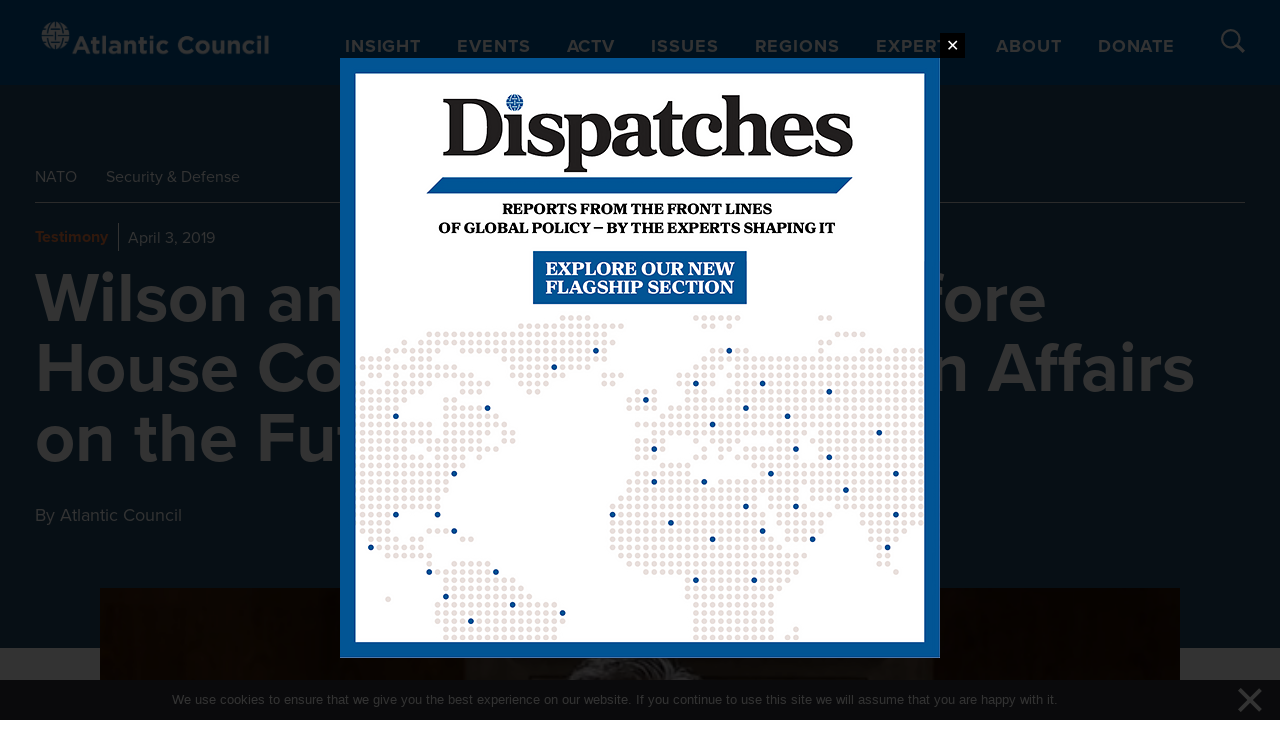

--- FILE ---
content_type: text/html; charset=UTF-8
request_url: https://www.atlanticcouncil.org/commentary/transcript/wilson-testifies-before-house-committee-on-foreign-affairs-on-future-of-nato/
body_size: 54732
content:

<!DOCTYPE html>
<html lang="en-US">

<head>
  <meta charset="UTF-8"><script type="text/javascript">(window.NREUM||(NREUM={})).init={privacy:{cookies_enabled:true},ajax:{deny_list:["bam.nr-data.net"]},feature_flags:["soft_nav"],distributed_tracing:{enabled:true}};(window.NREUM||(NREUM={})).loader_config={agentID:"1386092497",accountID:"4015753",trustKey:"66686",xpid:"UAYGVFFWCxABVllbBgQOU1UH",licenseKey:"NRJS-7d9c53af9425c732ede",applicationID:"1289159516",browserID:"1386092497"};;/*! For license information please see nr-loader-spa-1.308.0.min.js.LICENSE.txt */
(()=>{var e,t,r={384:(e,t,r)=>{"use strict";r.d(t,{NT:()=>a,US:()=>u,Zm:()=>o,bQ:()=>d,dV:()=>c,pV:()=>l});var n=r(6154),i=r(1863),s=r(1910);const a={beacon:"bam.nr-data.net",errorBeacon:"bam.nr-data.net"};function o(){return n.gm.NREUM||(n.gm.NREUM={}),void 0===n.gm.newrelic&&(n.gm.newrelic=n.gm.NREUM),n.gm.NREUM}function c(){let e=o();return e.o||(e.o={ST:n.gm.setTimeout,SI:n.gm.setImmediate||n.gm.setInterval,CT:n.gm.clearTimeout,XHR:n.gm.XMLHttpRequest,REQ:n.gm.Request,EV:n.gm.Event,PR:n.gm.Promise,MO:n.gm.MutationObserver,FETCH:n.gm.fetch,WS:n.gm.WebSocket},(0,s.i)(...Object.values(e.o))),e}function d(e,t){let r=o();r.initializedAgents??={},t.initializedAt={ms:(0,i.t)(),date:new Date},r.initializedAgents[e]=t}function u(e,t){o()[e]=t}function l(){return function(){let e=o();const t=e.info||{};e.info={beacon:a.beacon,errorBeacon:a.errorBeacon,...t}}(),function(){let e=o();const t=e.init||{};e.init={...t}}(),c(),function(){let e=o();const t=e.loader_config||{};e.loader_config={...t}}(),o()}},782:(e,t,r)=>{"use strict";r.d(t,{T:()=>n});const n=r(860).K7.pageViewTiming},860:(e,t,r)=>{"use strict";r.d(t,{$J:()=>u,K7:()=>c,P3:()=>d,XX:()=>i,Yy:()=>o,df:()=>s,qY:()=>n,v4:()=>a});const n="events",i="jserrors",s="browser/blobs",a="rum",o="browser/logs",c={ajax:"ajax",genericEvents:"generic_events",jserrors:i,logging:"logging",metrics:"metrics",pageAction:"page_action",pageViewEvent:"page_view_event",pageViewTiming:"page_view_timing",sessionReplay:"session_replay",sessionTrace:"session_trace",softNav:"soft_navigations",spa:"spa"},d={[c.pageViewEvent]:1,[c.pageViewTiming]:2,[c.metrics]:3,[c.jserrors]:4,[c.spa]:5,[c.ajax]:6,[c.sessionTrace]:7,[c.softNav]:8,[c.sessionReplay]:9,[c.logging]:10,[c.genericEvents]:11},u={[c.pageViewEvent]:a,[c.pageViewTiming]:n,[c.ajax]:n,[c.spa]:n,[c.softNav]:n,[c.metrics]:i,[c.jserrors]:i,[c.sessionTrace]:s,[c.sessionReplay]:s,[c.logging]:o,[c.genericEvents]:"ins"}},944:(e,t,r)=>{"use strict";r.d(t,{R:()=>i});var n=r(3241);function i(e,t){"function"==typeof console.debug&&(console.debug("New Relic Warning: https://github.com/newrelic/newrelic-browser-agent/blob/main/docs/warning-codes.md#".concat(e),t),(0,n.W)({agentIdentifier:null,drained:null,type:"data",name:"warn",feature:"warn",data:{code:e,secondary:t}}))}},993:(e,t,r)=>{"use strict";r.d(t,{A$:()=>s,ET:()=>a,TZ:()=>o,p_:()=>i});var n=r(860);const i={ERROR:"ERROR",WARN:"WARN",INFO:"INFO",DEBUG:"DEBUG",TRACE:"TRACE"},s={OFF:0,ERROR:1,WARN:2,INFO:3,DEBUG:4,TRACE:5},a="log",o=n.K7.logging},1541:(e,t,r)=>{"use strict";r.d(t,{U:()=>i,f:()=>n});const n={MFE:"MFE",BA:"BA"};function i(e,t){if(2!==t?.harvestEndpointVersion)return{};const r=t.agentRef.runtime.appMetadata.agents[0].entityGuid;return e?{"source.id":e.id,"source.name":e.name,"source.type":e.type,"parent.id":e.parent?.id||r,"parent.type":e.parent?.type||n.BA}:{"entity.guid":r,appId:t.agentRef.info.applicationID}}},1687:(e,t,r)=>{"use strict";r.d(t,{Ak:()=>d,Ze:()=>h,x3:()=>u});var n=r(3241),i=r(7836),s=r(3606),a=r(860),o=r(2646);const c={};function d(e,t){const r={staged:!1,priority:a.P3[t]||0};l(e),c[e].get(t)||c[e].set(t,r)}function u(e,t){e&&c[e]&&(c[e].get(t)&&c[e].delete(t),p(e,t,!1),c[e].size&&f(e))}function l(e){if(!e)throw new Error("agentIdentifier required");c[e]||(c[e]=new Map)}function h(e="",t="feature",r=!1){if(l(e),!e||!c[e].get(t)||r)return p(e,t);c[e].get(t).staged=!0,f(e)}function f(e){const t=Array.from(c[e]);t.every(([e,t])=>t.staged)&&(t.sort((e,t)=>e[1].priority-t[1].priority),t.forEach(([t])=>{c[e].delete(t),p(e,t)}))}function p(e,t,r=!0){const a=e?i.ee.get(e):i.ee,c=s.i.handlers;if(!a.aborted&&a.backlog&&c){if((0,n.W)({agentIdentifier:e,type:"lifecycle",name:"drain",feature:t}),r){const e=a.backlog[t],r=c[t];if(r){for(let t=0;e&&t<e.length;++t)g(e[t],r);Object.entries(r).forEach(([e,t])=>{Object.values(t||{}).forEach(t=>{t[0]?.on&&t[0]?.context()instanceof o.y&&t[0].on(e,t[1])})})}}a.isolatedBacklog||delete c[t],a.backlog[t]=null,a.emit("drain-"+t,[])}}function g(e,t){var r=e[1];Object.values(t[r]||{}).forEach(t=>{var r=e[0];if(t[0]===r){var n=t[1],i=e[3],s=e[2];n.apply(i,s)}})}},1738:(e,t,r)=>{"use strict";r.d(t,{U:()=>f,Y:()=>h});var n=r(3241),i=r(9908),s=r(1863),a=r(944),o=r(5701),c=r(3969),d=r(8362),u=r(860),l=r(4261);function h(e,t,r,s){const h=s||r;!h||h[e]&&h[e]!==d.d.prototype[e]||(h[e]=function(){(0,i.p)(c.xV,["API/"+e+"/called"],void 0,u.K7.metrics,r.ee),(0,n.W)({agentIdentifier:r.agentIdentifier,drained:!!o.B?.[r.agentIdentifier],type:"data",name:"api",feature:l.Pl+e,data:{}});try{return t.apply(this,arguments)}catch(e){(0,a.R)(23,e)}})}function f(e,t,r,n,a){const o=e.info;null===r?delete o.jsAttributes[t]:o.jsAttributes[t]=r,(a||null===r)&&(0,i.p)(l.Pl+n,[(0,s.t)(),t,r],void 0,"session",e.ee)}},1741:(e,t,r)=>{"use strict";r.d(t,{W:()=>s});var n=r(944),i=r(4261);class s{#e(e,...t){if(this[e]!==s.prototype[e])return this[e](...t);(0,n.R)(35,e)}addPageAction(e,t){return this.#e(i.hG,e,t)}register(e){return this.#e(i.eY,e)}recordCustomEvent(e,t){return this.#e(i.fF,e,t)}setPageViewName(e,t){return this.#e(i.Fw,e,t)}setCustomAttribute(e,t,r){return this.#e(i.cD,e,t,r)}noticeError(e,t){return this.#e(i.o5,e,t)}setUserId(e,t=!1){return this.#e(i.Dl,e,t)}setApplicationVersion(e){return this.#e(i.nb,e)}setErrorHandler(e){return this.#e(i.bt,e)}addRelease(e,t){return this.#e(i.k6,e,t)}log(e,t){return this.#e(i.$9,e,t)}start(){return this.#e(i.d3)}finished(e){return this.#e(i.BL,e)}recordReplay(){return this.#e(i.CH)}pauseReplay(){return this.#e(i.Tb)}addToTrace(e){return this.#e(i.U2,e)}setCurrentRouteName(e){return this.#e(i.PA,e)}interaction(e){return this.#e(i.dT,e)}wrapLogger(e,t,r){return this.#e(i.Wb,e,t,r)}measure(e,t){return this.#e(i.V1,e,t)}consent(e){return this.#e(i.Pv,e)}}},1863:(e,t,r)=>{"use strict";function n(){return Math.floor(performance.now())}r.d(t,{t:()=>n})},1910:(e,t,r)=>{"use strict";r.d(t,{i:()=>s});var n=r(944);const i=new Map;function s(...e){return e.every(e=>{if(i.has(e))return i.get(e);const t="function"==typeof e?e.toString():"",r=t.includes("[native code]"),s=t.includes("nrWrapper");return r||s||(0,n.R)(64,e?.name||t),i.set(e,r),r})}},2555:(e,t,r)=>{"use strict";r.d(t,{D:()=>o,f:()=>a});var n=r(384),i=r(8122);const s={beacon:n.NT.beacon,errorBeacon:n.NT.errorBeacon,licenseKey:void 0,applicationID:void 0,sa:void 0,queueTime:void 0,applicationTime:void 0,ttGuid:void 0,user:void 0,account:void 0,product:void 0,extra:void 0,jsAttributes:{},userAttributes:void 0,atts:void 0,transactionName:void 0,tNamePlain:void 0};function a(e){try{return!!e.licenseKey&&!!e.errorBeacon&&!!e.applicationID}catch(e){return!1}}const o=e=>(0,i.a)(e,s)},2614:(e,t,r)=>{"use strict";r.d(t,{BB:()=>a,H3:()=>n,g:()=>d,iL:()=>c,tS:()=>o,uh:()=>i,wk:()=>s});const n="NRBA",i="SESSION",s=144e5,a=18e5,o={STARTED:"session-started",PAUSE:"session-pause",RESET:"session-reset",RESUME:"session-resume",UPDATE:"session-update"},c={SAME_TAB:"same-tab",CROSS_TAB:"cross-tab"},d={OFF:0,FULL:1,ERROR:2}},2646:(e,t,r)=>{"use strict";r.d(t,{y:()=>n});class n{constructor(e){this.contextId=e}}},2843:(e,t,r)=>{"use strict";r.d(t,{G:()=>s,u:()=>i});var n=r(3878);function i(e,t=!1,r,i){(0,n.DD)("visibilitychange",function(){if(t)return void("hidden"===document.visibilityState&&e());e(document.visibilityState)},r,i)}function s(e,t,r){(0,n.sp)("pagehide",e,t,r)}},3241:(e,t,r)=>{"use strict";r.d(t,{W:()=>s});var n=r(6154);const i="newrelic";function s(e={}){try{n.gm.dispatchEvent(new CustomEvent(i,{detail:e}))}catch(e){}}},3304:(e,t,r)=>{"use strict";r.d(t,{A:()=>s});var n=r(7836);const i=()=>{const e=new WeakSet;return(t,r)=>{if("object"==typeof r&&null!==r){if(e.has(r))return;e.add(r)}return r}};function s(e){try{return JSON.stringify(e,i())??""}catch(e){try{n.ee.emit("internal-error",[e])}catch(e){}return""}}},3333:(e,t,r)=>{"use strict";r.d(t,{$v:()=>u,TZ:()=>n,Xh:()=>c,Zp:()=>i,kd:()=>d,mq:()=>o,nf:()=>a,qN:()=>s});const n=r(860).K7.genericEvents,i=["auxclick","click","copy","keydown","paste","scrollend"],s=["focus","blur"],a=4,o=1e3,c=2e3,d=["PageAction","UserAction","BrowserPerformance"],u={RESOURCES:"experimental.resources",REGISTER:"register"}},3434:(e,t,r)=>{"use strict";r.d(t,{Jt:()=>s,YM:()=>d});var n=r(7836),i=r(5607);const s="nr@original:".concat(i.W),a=50;var o=Object.prototype.hasOwnProperty,c=!1;function d(e,t){return e||(e=n.ee),r.inPlace=function(e,t,n,i,s){n||(n="");const a="-"===n.charAt(0);for(let o=0;o<t.length;o++){const c=t[o],d=e[c];l(d)||(e[c]=r(d,a?c+n:n,i,c,s))}},r.flag=s,r;function r(t,r,n,c,d){return l(t)?t:(r||(r=""),nrWrapper[s]=t,function(e,t,r){if(Object.defineProperty&&Object.keys)try{return Object.keys(e).forEach(function(r){Object.defineProperty(t,r,{get:function(){return e[r]},set:function(t){return e[r]=t,t}})}),t}catch(e){u([e],r)}for(var n in e)o.call(e,n)&&(t[n]=e[n])}(t,nrWrapper,e),nrWrapper);function nrWrapper(){var s,o,l,h;let f;try{o=this,s=[...arguments],l="function"==typeof n?n(s,o):n||{}}catch(t){u([t,"",[s,o,c],l],e)}i(r+"start",[s,o,c],l,d);const p=performance.now();let g;try{return h=t.apply(o,s),g=performance.now(),h}catch(e){throw g=performance.now(),i(r+"err",[s,o,e],l,d),f=e,f}finally{const e=g-p,t={start:p,end:g,duration:e,isLongTask:e>=a,methodName:c,thrownError:f};t.isLongTask&&i("long-task",[t,o],l,d),i(r+"end",[s,o,h],l,d)}}}function i(r,n,i,s){if(!c||t){var a=c;c=!0;try{e.emit(r,n,i,t,s)}catch(t){u([t,r,n,i],e)}c=a}}}function u(e,t){t||(t=n.ee);try{t.emit("internal-error",e)}catch(e){}}function l(e){return!(e&&"function"==typeof e&&e.apply&&!e[s])}},3606:(e,t,r)=>{"use strict";r.d(t,{i:()=>s});var n=r(9908);s.on=a;var i=s.handlers={};function s(e,t,r,s){a(s||n.d,i,e,t,r)}function a(e,t,r,i,s){s||(s="feature"),e||(e=n.d);var a=t[s]=t[s]||{};(a[r]=a[r]||[]).push([e,i])}},3738:(e,t,r)=>{"use strict";r.d(t,{He:()=>i,Kp:()=>o,Lc:()=>d,Rz:()=>u,TZ:()=>n,bD:()=>s,d3:()=>a,jx:()=>l,sl:()=>h,uP:()=>c});const n=r(860).K7.sessionTrace,i="bstResource",s="resource",a="-start",o="-end",c="fn"+a,d="fn"+o,u="pushState",l=1e3,h=3e4},3785:(e,t,r)=>{"use strict";r.d(t,{R:()=>c,b:()=>d});var n=r(9908),i=r(1863),s=r(860),a=r(3969),o=r(993);function c(e,t,r={},c=o.p_.INFO,d=!0,u,l=(0,i.t)()){(0,n.p)(a.xV,["API/logging/".concat(c.toLowerCase(),"/called")],void 0,s.K7.metrics,e),(0,n.p)(o.ET,[l,t,r,c,d,u],void 0,s.K7.logging,e)}function d(e){return"string"==typeof e&&Object.values(o.p_).some(t=>t===e.toUpperCase().trim())}},3878:(e,t,r)=>{"use strict";function n(e,t){return{capture:e,passive:!1,signal:t}}function i(e,t,r=!1,i){window.addEventListener(e,t,n(r,i))}function s(e,t,r=!1,i){document.addEventListener(e,t,n(r,i))}r.d(t,{DD:()=>s,jT:()=>n,sp:()=>i})},3962:(e,t,r)=>{"use strict";r.d(t,{AM:()=>a,O2:()=>l,OV:()=>s,Qu:()=>h,TZ:()=>c,ih:()=>f,pP:()=>o,t1:()=>u,tC:()=>i,wD:()=>d});var n=r(860);const i=["click","keydown","submit"],s="popstate",a="api",o="initialPageLoad",c=n.K7.softNav,d=5e3,u=500,l={INITIAL_PAGE_LOAD:"",ROUTE_CHANGE:1,UNSPECIFIED:2},h={INTERACTION:1,AJAX:2,CUSTOM_END:3,CUSTOM_TRACER:4},f={IP:"in progress",PF:"pending finish",FIN:"finished",CAN:"cancelled"}},3969:(e,t,r)=>{"use strict";r.d(t,{TZ:()=>n,XG:()=>o,rs:()=>i,xV:()=>a,z_:()=>s});const n=r(860).K7.metrics,i="sm",s="cm",a="storeSupportabilityMetrics",o="storeEventMetrics"},4234:(e,t,r)=>{"use strict";r.d(t,{W:()=>s});var n=r(7836),i=r(1687);class s{constructor(e,t){this.agentIdentifier=e,this.ee=n.ee.get(e),this.featureName=t,this.blocked=!1}deregisterDrain(){(0,i.x3)(this.agentIdentifier,this.featureName)}}},4261:(e,t,r)=>{"use strict";r.d(t,{$9:()=>u,BL:()=>c,CH:()=>p,Dl:()=>R,Fw:()=>w,PA:()=>v,Pl:()=>n,Pv:()=>A,Tb:()=>h,U2:()=>a,V1:()=>E,Wb:()=>T,bt:()=>y,cD:()=>b,d3:()=>x,dT:()=>d,eY:()=>g,fF:()=>f,hG:()=>s,hw:()=>i,k6:()=>o,nb:()=>m,o5:()=>l});const n="api-",i=n+"ixn-",s="addPageAction",a="addToTrace",o="addRelease",c="finished",d="interaction",u="log",l="noticeError",h="pauseReplay",f="recordCustomEvent",p="recordReplay",g="register",m="setApplicationVersion",v="setCurrentRouteName",b="setCustomAttribute",y="setErrorHandler",w="setPageViewName",R="setUserId",x="start",T="wrapLogger",E="measure",A="consent"},5205:(e,t,r)=>{"use strict";r.d(t,{j:()=>S});var n=r(384),i=r(1741);var s=r(2555),a=r(3333);const o=e=>{if(!e||"string"!=typeof e)return!1;try{document.createDocumentFragment().querySelector(e)}catch{return!1}return!0};var c=r(2614),d=r(944),u=r(8122);const l="[data-nr-mask]",h=e=>(0,u.a)(e,(()=>{const e={feature_flags:[],experimental:{allow_registered_children:!1,resources:!1},mask_selector:"*",block_selector:"[data-nr-block]",mask_input_options:{color:!1,date:!1,"datetime-local":!1,email:!1,month:!1,number:!1,range:!1,search:!1,tel:!1,text:!1,time:!1,url:!1,week:!1,textarea:!1,select:!1,password:!0}};return{ajax:{deny_list:void 0,block_internal:!0,enabled:!0,autoStart:!0},api:{get allow_registered_children(){return e.feature_flags.includes(a.$v.REGISTER)||e.experimental.allow_registered_children},set allow_registered_children(t){e.experimental.allow_registered_children=t},duplicate_registered_data:!1},browser_consent_mode:{enabled:!1},distributed_tracing:{enabled:void 0,exclude_newrelic_header:void 0,cors_use_newrelic_header:void 0,cors_use_tracecontext_headers:void 0,allowed_origins:void 0},get feature_flags(){return e.feature_flags},set feature_flags(t){e.feature_flags=t},generic_events:{enabled:!0,autoStart:!0},harvest:{interval:30},jserrors:{enabled:!0,autoStart:!0},logging:{enabled:!0,autoStart:!0},metrics:{enabled:!0,autoStart:!0},obfuscate:void 0,page_action:{enabled:!0},page_view_event:{enabled:!0,autoStart:!0},page_view_timing:{enabled:!0,autoStart:!0},performance:{capture_marks:!1,capture_measures:!1,capture_detail:!0,resources:{get enabled(){return e.feature_flags.includes(a.$v.RESOURCES)||e.experimental.resources},set enabled(t){e.experimental.resources=t},asset_types:[],first_party_domains:[],ignore_newrelic:!0}},privacy:{cookies_enabled:!0},proxy:{assets:void 0,beacon:void 0},session:{expiresMs:c.wk,inactiveMs:c.BB},session_replay:{autoStart:!0,enabled:!1,preload:!1,sampling_rate:10,error_sampling_rate:100,collect_fonts:!1,inline_images:!1,fix_stylesheets:!0,mask_all_inputs:!0,get mask_text_selector(){return e.mask_selector},set mask_text_selector(t){o(t)?e.mask_selector="".concat(t,",").concat(l):""===t||null===t?e.mask_selector=l:(0,d.R)(5,t)},get block_class(){return"nr-block"},get ignore_class(){return"nr-ignore"},get mask_text_class(){return"nr-mask"},get block_selector(){return e.block_selector},set block_selector(t){o(t)?e.block_selector+=",".concat(t):""!==t&&(0,d.R)(6,t)},get mask_input_options(){return e.mask_input_options},set mask_input_options(t){t&&"object"==typeof t?e.mask_input_options={...t,password:!0}:(0,d.R)(7,t)}},session_trace:{enabled:!0,autoStart:!0},soft_navigations:{enabled:!0,autoStart:!0},spa:{enabled:!0,autoStart:!0},ssl:void 0,user_actions:{enabled:!0,elementAttributes:["id","className","tagName","type"]}}})());var f=r(6154),p=r(9324);let g=0;const m={buildEnv:p.F3,distMethod:p.Xs,version:p.xv,originTime:f.WN},v={consented:!1},b={appMetadata:{},get consented(){return this.session?.state?.consent||v.consented},set consented(e){v.consented=e},customTransaction:void 0,denyList:void 0,disabled:!1,harvester:void 0,isolatedBacklog:!1,isRecording:!1,loaderType:void 0,maxBytes:3e4,obfuscator:void 0,onerror:void 0,ptid:void 0,releaseIds:{},session:void 0,timeKeeper:void 0,registeredEntities:[],jsAttributesMetadata:{bytes:0},get harvestCount(){return++g}},y=e=>{const t=(0,u.a)(e,b),r=Object.keys(m).reduce((e,t)=>(e[t]={value:m[t],writable:!1,configurable:!0,enumerable:!0},e),{});return Object.defineProperties(t,r)};var w=r(5701);const R=e=>{const t=e.startsWith("http");e+="/",r.p=t?e:"https://"+e};var x=r(7836),T=r(3241);const E={accountID:void 0,trustKey:void 0,agentID:void 0,licenseKey:void 0,applicationID:void 0,xpid:void 0},A=e=>(0,u.a)(e,E),_=new Set;function S(e,t={},r,a){let{init:o,info:c,loader_config:d,runtime:u={},exposed:l=!0}=t;if(!c){const e=(0,n.pV)();o=e.init,c=e.info,d=e.loader_config}e.init=h(o||{}),e.loader_config=A(d||{}),c.jsAttributes??={},f.bv&&(c.jsAttributes.isWorker=!0),e.info=(0,s.D)(c);const p=e.init,g=[c.beacon,c.errorBeacon];_.has(e.agentIdentifier)||(p.proxy.assets&&(R(p.proxy.assets),g.push(p.proxy.assets)),p.proxy.beacon&&g.push(p.proxy.beacon),e.beacons=[...g],function(e){const t=(0,n.pV)();Object.getOwnPropertyNames(i.W.prototype).forEach(r=>{const n=i.W.prototype[r];if("function"!=typeof n||"constructor"===n)return;let s=t[r];e[r]&&!1!==e.exposed&&"micro-agent"!==e.runtime?.loaderType&&(t[r]=(...t)=>{const n=e[r](...t);return s?s(...t):n})})}(e),(0,n.US)("activatedFeatures",w.B)),u.denyList=[...p.ajax.deny_list||[],...p.ajax.block_internal?g:[]],u.ptid=e.agentIdentifier,u.loaderType=r,e.runtime=y(u),_.has(e.agentIdentifier)||(e.ee=x.ee.get(e.agentIdentifier),e.exposed=l,(0,T.W)({agentIdentifier:e.agentIdentifier,drained:!!w.B?.[e.agentIdentifier],type:"lifecycle",name:"initialize",feature:void 0,data:e.config})),_.add(e.agentIdentifier)}},5270:(e,t,r)=>{"use strict";r.d(t,{Aw:()=>a,SR:()=>s,rF:()=>o});var n=r(384),i=r(7767);function s(e){return!!(0,n.dV)().o.MO&&(0,i.V)(e)&&!0===e?.session_trace.enabled}function a(e){return!0===e?.session_replay.preload&&s(e)}function o(e,t){try{if("string"==typeof t?.type){if("password"===t.type.toLowerCase())return"*".repeat(e?.length||0);if(void 0!==t?.dataset?.nrUnmask||t?.classList?.contains("nr-unmask"))return e}}catch(e){}return"string"==typeof e?e.replace(/[\S]/g,"*"):"*".repeat(e?.length||0)}},5289:(e,t,r)=>{"use strict";r.d(t,{GG:()=>a,Qr:()=>c,sB:()=>o});var n=r(3878),i=r(6389);function s(){return"undefined"==typeof document||"complete"===document.readyState}function a(e,t){if(s())return e();const r=(0,i.J)(e),a=setInterval(()=>{s()&&(clearInterval(a),r())},500);(0,n.sp)("load",r,t)}function o(e){if(s())return e();(0,n.DD)("DOMContentLoaded",e)}function c(e){if(s())return e();(0,n.sp)("popstate",e)}},5607:(e,t,r)=>{"use strict";r.d(t,{W:()=>n});const n=(0,r(9566).bz)()},5701:(e,t,r)=>{"use strict";r.d(t,{B:()=>s,t:()=>a});var n=r(3241);const i=new Set,s={};function a(e,t){const r=t.agentIdentifier;s[r]??={},e&&"object"==typeof e&&(i.has(r)||(t.ee.emit("rumresp",[e]),s[r]=e,i.add(r),(0,n.W)({agentIdentifier:r,loaded:!0,drained:!0,type:"lifecycle",name:"load",feature:void 0,data:e})))}},6154:(e,t,r)=>{"use strict";r.d(t,{OF:()=>d,RI:()=>i,WN:()=>h,bv:()=>s,eN:()=>f,gm:()=>a,lR:()=>l,m:()=>c,mw:()=>o,sb:()=>u});var n=r(1863);const i="undefined"!=typeof window&&!!window.document,s="undefined"!=typeof WorkerGlobalScope&&("undefined"!=typeof self&&self instanceof WorkerGlobalScope&&self.navigator instanceof WorkerNavigator||"undefined"!=typeof globalThis&&globalThis instanceof WorkerGlobalScope&&globalThis.navigator instanceof WorkerNavigator),a=i?window:"undefined"!=typeof WorkerGlobalScope&&("undefined"!=typeof self&&self instanceof WorkerGlobalScope&&self||"undefined"!=typeof globalThis&&globalThis instanceof WorkerGlobalScope&&globalThis),o=Boolean("hidden"===a?.document?.visibilityState),c=""+a?.location,d=/iPad|iPhone|iPod/.test(a.navigator?.userAgent),u=d&&"undefined"==typeof SharedWorker,l=(()=>{const e=a.navigator?.userAgent?.match(/Firefox[/\s](\d+\.\d+)/);return Array.isArray(e)&&e.length>=2?+e[1]:0})(),h=Date.now()-(0,n.t)(),f=()=>"undefined"!=typeof PerformanceNavigationTiming&&a?.performance?.getEntriesByType("navigation")?.[0]?.responseStart},6344:(e,t,r)=>{"use strict";r.d(t,{BB:()=>u,Qb:()=>l,TZ:()=>i,Ug:()=>a,Vh:()=>s,_s:()=>o,bc:()=>d,yP:()=>c});var n=r(2614);const i=r(860).K7.sessionReplay,s="errorDuringReplay",a=.12,o={DomContentLoaded:0,Load:1,FullSnapshot:2,IncrementalSnapshot:3,Meta:4,Custom:5},c={[n.g.ERROR]:15e3,[n.g.FULL]:3e5,[n.g.OFF]:0},d={RESET:{message:"Session was reset",sm:"Reset"},IMPORT:{message:"Recorder failed to import",sm:"Import"},TOO_MANY:{message:"429: Too Many Requests",sm:"Too-Many"},TOO_BIG:{message:"Payload was too large",sm:"Too-Big"},CROSS_TAB:{message:"Session Entity was set to OFF on another tab",sm:"Cross-Tab"},ENTITLEMENTS:{message:"Session Replay is not allowed and will not be started",sm:"Entitlement"}},u=5e3,l={API:"api",RESUME:"resume",SWITCH_TO_FULL:"switchToFull",INITIALIZE:"initialize",PRELOAD:"preload"}},6389:(e,t,r)=>{"use strict";function n(e,t=500,r={}){const n=r?.leading||!1;let i;return(...r)=>{n&&void 0===i&&(e.apply(this,r),i=setTimeout(()=>{i=clearTimeout(i)},t)),n||(clearTimeout(i),i=setTimeout(()=>{e.apply(this,r)},t))}}function i(e){let t=!1;return(...r)=>{t||(t=!0,e.apply(this,r))}}r.d(t,{J:()=>i,s:()=>n})},6630:(e,t,r)=>{"use strict";r.d(t,{T:()=>n});const n=r(860).K7.pageViewEvent},6774:(e,t,r)=>{"use strict";r.d(t,{T:()=>n});const n=r(860).K7.jserrors},7295:(e,t,r)=>{"use strict";r.d(t,{Xv:()=>a,gX:()=>i,iW:()=>s});var n=[];function i(e){if(!e||s(e))return!1;if(0===n.length)return!0;if("*"===n[0].hostname)return!1;for(var t=0;t<n.length;t++){var r=n[t];if(r.hostname.test(e.hostname)&&r.pathname.test(e.pathname))return!1}return!0}function s(e){return void 0===e.hostname}function a(e){if(n=[],e&&e.length)for(var t=0;t<e.length;t++){let r=e[t];if(!r)continue;if("*"===r)return void(n=[{hostname:"*"}]);0===r.indexOf("http://")?r=r.substring(7):0===r.indexOf("https://")&&(r=r.substring(8));const i=r.indexOf("/");let s,a;i>0?(s=r.substring(0,i),a=r.substring(i)):(s=r,a="*");let[c]=s.split(":");n.push({hostname:o(c),pathname:o(a,!0)})}}function o(e,t=!1){const r=e.replace(/[.+?^${}()|[\]\\]/g,e=>"\\"+e).replace(/\*/g,".*?");return new RegExp((t?"^":"")+r+"$")}},7485:(e,t,r)=>{"use strict";r.d(t,{D:()=>i});var n=r(6154);function i(e){if(0===(e||"").indexOf("data:"))return{protocol:"data"};try{const t=new URL(e,location.href),r={port:t.port,hostname:t.hostname,pathname:t.pathname,search:t.search,protocol:t.protocol.slice(0,t.protocol.indexOf(":")),sameOrigin:t.protocol===n.gm?.location?.protocol&&t.host===n.gm?.location?.host};return r.port&&""!==r.port||("http:"===t.protocol&&(r.port="80"),"https:"===t.protocol&&(r.port="443")),r.pathname&&""!==r.pathname?r.pathname.startsWith("/")||(r.pathname="/".concat(r.pathname)):r.pathname="/",r}catch(e){return{}}}},7699:(e,t,r)=>{"use strict";r.d(t,{It:()=>s,KC:()=>o,No:()=>i,qh:()=>a});var n=r(860);const i=16e3,s=1e6,a="SESSION_ERROR",o={[n.K7.logging]:!0,[n.K7.genericEvents]:!1,[n.K7.jserrors]:!1,[n.K7.ajax]:!1}},7767:(e,t,r)=>{"use strict";r.d(t,{V:()=>i});var n=r(6154);const i=e=>n.RI&&!0===e?.privacy.cookies_enabled},7836:(e,t,r)=>{"use strict";r.d(t,{P:()=>o,ee:()=>c});var n=r(384),i=r(8990),s=r(2646),a=r(5607);const o="nr@context:".concat(a.W),c=function e(t,r){var n={},a={},u={},l=!1;try{l=16===r.length&&d.initializedAgents?.[r]?.runtime.isolatedBacklog}catch(e){}var h={on:p,addEventListener:p,removeEventListener:function(e,t){var r=n[e];if(!r)return;for(var i=0;i<r.length;i++)r[i]===t&&r.splice(i,1)},emit:function(e,r,n,i,s){!1!==s&&(s=!0);if(c.aborted&&!i)return;t&&s&&t.emit(e,r,n);var o=f(n);g(e).forEach(e=>{e.apply(o,r)});var d=v()[a[e]];d&&d.push([h,e,r,o]);return o},get:m,listeners:g,context:f,buffer:function(e,t){const r=v();if(t=t||"feature",h.aborted)return;Object.entries(e||{}).forEach(([e,n])=>{a[n]=t,t in r||(r[t]=[])})},abort:function(){h._aborted=!0,Object.keys(h.backlog).forEach(e=>{delete h.backlog[e]})},isBuffering:function(e){return!!v()[a[e]]},debugId:r,backlog:l?{}:t&&"object"==typeof t.backlog?t.backlog:{},isolatedBacklog:l};return Object.defineProperty(h,"aborted",{get:()=>{let e=h._aborted||!1;return e||(t&&(e=t.aborted),e)}}),h;function f(e){return e&&e instanceof s.y?e:e?(0,i.I)(e,o,()=>new s.y(o)):new s.y(o)}function p(e,t){n[e]=g(e).concat(t)}function g(e){return n[e]||[]}function m(t){return u[t]=u[t]||e(h,t)}function v(){return h.backlog}}(void 0,"globalEE"),d=(0,n.Zm)();d.ee||(d.ee=c)},8122:(e,t,r)=>{"use strict";r.d(t,{a:()=>i});var n=r(944);function i(e,t){try{if(!e||"object"!=typeof e)return(0,n.R)(3);if(!t||"object"!=typeof t)return(0,n.R)(4);const r=Object.create(Object.getPrototypeOf(t),Object.getOwnPropertyDescriptors(t)),s=0===Object.keys(r).length?e:r;for(let a in s)if(void 0!==e[a])try{if(null===e[a]){r[a]=null;continue}Array.isArray(e[a])&&Array.isArray(t[a])?r[a]=Array.from(new Set([...e[a],...t[a]])):"object"==typeof e[a]&&"object"==typeof t[a]?r[a]=i(e[a],t[a]):r[a]=e[a]}catch(e){r[a]||(0,n.R)(1,e)}return r}catch(e){(0,n.R)(2,e)}}},8139:(e,t,r)=>{"use strict";r.d(t,{u:()=>h});var n=r(7836),i=r(3434),s=r(8990),a=r(6154);const o={},c=a.gm.XMLHttpRequest,d="addEventListener",u="removeEventListener",l="nr@wrapped:".concat(n.P);function h(e){var t=function(e){return(e||n.ee).get("events")}(e);if(o[t.debugId]++)return t;o[t.debugId]=1;var r=(0,i.YM)(t,!0);function h(e){r.inPlace(e,[d,u],"-",p)}function p(e,t){return e[1]}return"getPrototypeOf"in Object&&(a.RI&&f(document,h),c&&f(c.prototype,h),f(a.gm,h)),t.on(d+"-start",function(e,t){var n=e[1];if(null!==n&&("function"==typeof n||"object"==typeof n)&&"newrelic"!==e[0]){var i=(0,s.I)(n,l,function(){var e={object:function(){if("function"!=typeof n.handleEvent)return;return n.handleEvent.apply(n,arguments)},function:n}[typeof n];return e?r(e,"fn-",null,e.name||"anonymous"):n});this.wrapped=e[1]=i}}),t.on(u+"-start",function(e){e[1]=this.wrapped||e[1]}),t}function f(e,t,...r){let n=e;for(;"object"==typeof n&&!Object.prototype.hasOwnProperty.call(n,d);)n=Object.getPrototypeOf(n);n&&t(n,...r)}},8362:(e,t,r)=>{"use strict";r.d(t,{d:()=>s});var n=r(9566),i=r(1741);class s extends i.W{agentIdentifier=(0,n.LA)(16)}},8374:(e,t,r)=>{r.nc=(()=>{try{return document?.currentScript?.nonce}catch(e){}return""})()},8990:(e,t,r)=>{"use strict";r.d(t,{I:()=>i});var n=Object.prototype.hasOwnProperty;function i(e,t,r){if(n.call(e,t))return e[t];var i=r();if(Object.defineProperty&&Object.keys)try{return Object.defineProperty(e,t,{value:i,writable:!0,enumerable:!1}),i}catch(e){}return e[t]=i,i}},9119:(e,t,r)=>{"use strict";r.d(t,{L:()=>s});var n=/([^?#]*)[^#]*(#[^?]*|$).*/,i=/([^?#]*)().*/;function s(e,t){return e?e.replace(t?n:i,"$1$2"):e}},9300:(e,t,r)=>{"use strict";r.d(t,{T:()=>n});const n=r(860).K7.ajax},9324:(e,t,r)=>{"use strict";r.d(t,{AJ:()=>a,F3:()=>i,Xs:()=>s,Yq:()=>o,xv:()=>n});const n="1.308.0",i="PROD",s="CDN",a="@newrelic/rrweb",o="1.0.1"},9566:(e,t,r)=>{"use strict";r.d(t,{LA:()=>o,ZF:()=>c,bz:()=>a,el:()=>d});var n=r(6154);const i="xxxxxxxx-xxxx-4xxx-yxxx-xxxxxxxxxxxx";function s(e,t){return e?15&e[t]:16*Math.random()|0}function a(){const e=n.gm?.crypto||n.gm?.msCrypto;let t,r=0;return e&&e.getRandomValues&&(t=e.getRandomValues(new Uint8Array(30))),i.split("").map(e=>"x"===e?s(t,r++).toString(16):"y"===e?(3&s()|8).toString(16):e).join("")}function o(e){const t=n.gm?.crypto||n.gm?.msCrypto;let r,i=0;t&&t.getRandomValues&&(r=t.getRandomValues(new Uint8Array(e)));const a=[];for(var o=0;o<e;o++)a.push(s(r,i++).toString(16));return a.join("")}function c(){return o(16)}function d(){return o(32)}},9908:(e,t,r)=>{"use strict";r.d(t,{d:()=>n,p:()=>i});var n=r(7836).ee.get("handle");function i(e,t,r,i,s){s?(s.buffer([e],i),s.emit(e,t,r)):(n.buffer([e],i),n.emit(e,t,r))}}},n={};function i(e){var t=n[e];if(void 0!==t)return t.exports;var s=n[e]={exports:{}};return r[e](s,s.exports,i),s.exports}i.m=r,i.d=(e,t)=>{for(var r in t)i.o(t,r)&&!i.o(e,r)&&Object.defineProperty(e,r,{enumerable:!0,get:t[r]})},i.f={},i.e=e=>Promise.all(Object.keys(i.f).reduce((t,r)=>(i.f[r](e,t),t),[])),i.u=e=>({212:"nr-spa-compressor",249:"nr-spa-recorder",478:"nr-spa"}[e]+"-1.308.0.min.js"),i.o=(e,t)=>Object.prototype.hasOwnProperty.call(e,t),e={},t="NRBA-1.308.0.PROD:",i.l=(r,n,s,a)=>{if(e[r])e[r].push(n);else{var o,c;if(void 0!==s)for(var d=document.getElementsByTagName("script"),u=0;u<d.length;u++){var l=d[u];if(l.getAttribute("src")==r||l.getAttribute("data-webpack")==t+s){o=l;break}}if(!o){c=!0;var h={478:"sha512-RSfSVnmHk59T/uIPbdSE0LPeqcEdF4/+XhfJdBuccH5rYMOEZDhFdtnh6X6nJk7hGpzHd9Ujhsy7lZEz/ORYCQ==",249:"sha512-ehJXhmntm85NSqW4MkhfQqmeKFulra3klDyY0OPDUE+sQ3GokHlPh1pmAzuNy//3j4ac6lzIbmXLvGQBMYmrkg==",212:"sha512-B9h4CR46ndKRgMBcK+j67uSR2RCnJfGefU+A7FrgR/k42ovXy5x/MAVFiSvFxuVeEk/pNLgvYGMp1cBSK/G6Fg=="};(o=document.createElement("script")).charset="utf-8",i.nc&&o.setAttribute("nonce",i.nc),o.setAttribute("data-webpack",t+s),o.src=r,0!==o.src.indexOf(window.location.origin+"/")&&(o.crossOrigin="anonymous"),h[a]&&(o.integrity=h[a])}e[r]=[n];var f=(t,n)=>{o.onerror=o.onload=null,clearTimeout(p);var i=e[r];if(delete e[r],o.parentNode&&o.parentNode.removeChild(o),i&&i.forEach(e=>e(n)),t)return t(n)},p=setTimeout(f.bind(null,void 0,{type:"timeout",target:o}),12e4);o.onerror=f.bind(null,o.onerror),o.onload=f.bind(null,o.onload),c&&document.head.appendChild(o)}},i.r=e=>{"undefined"!=typeof Symbol&&Symbol.toStringTag&&Object.defineProperty(e,Symbol.toStringTag,{value:"Module"}),Object.defineProperty(e,"__esModule",{value:!0})},i.p="https://js-agent.newrelic.com/",(()=>{var e={38:0,788:0};i.f.j=(t,r)=>{var n=i.o(e,t)?e[t]:void 0;if(0!==n)if(n)r.push(n[2]);else{var s=new Promise((r,i)=>n=e[t]=[r,i]);r.push(n[2]=s);var a=i.p+i.u(t),o=new Error;i.l(a,r=>{if(i.o(e,t)&&(0!==(n=e[t])&&(e[t]=void 0),n)){var s=r&&("load"===r.type?"missing":r.type),a=r&&r.target&&r.target.src;o.message="Loading chunk "+t+" failed: ("+s+": "+a+")",o.name="ChunkLoadError",o.type=s,o.request=a,n[1](o)}},"chunk-"+t,t)}};var t=(t,r)=>{var n,s,[a,o,c]=r,d=0;if(a.some(t=>0!==e[t])){for(n in o)i.o(o,n)&&(i.m[n]=o[n]);if(c)c(i)}for(t&&t(r);d<a.length;d++)s=a[d],i.o(e,s)&&e[s]&&e[s][0](),e[s]=0},r=self["webpackChunk:NRBA-1.308.0.PROD"]=self["webpackChunk:NRBA-1.308.0.PROD"]||[];r.forEach(t.bind(null,0)),r.push=t.bind(null,r.push.bind(r))})(),(()=>{"use strict";i(8374);var e=i(8362),t=i(860);const r=Object.values(t.K7);var n=i(5205);var s=i(9908),a=i(1863),o=i(4261),c=i(1738);var d=i(1687),u=i(4234),l=i(5289),h=i(6154),f=i(944),p=i(5270),g=i(7767),m=i(6389),v=i(7699);class b extends u.W{constructor(e,t){super(e.agentIdentifier,t),this.agentRef=e,this.abortHandler=void 0,this.featAggregate=void 0,this.loadedSuccessfully=void 0,this.onAggregateImported=new Promise(e=>{this.loadedSuccessfully=e}),this.deferred=Promise.resolve(),!1===e.init[this.featureName].autoStart?this.deferred=new Promise((t,r)=>{this.ee.on("manual-start-all",(0,m.J)(()=>{(0,d.Ak)(e.agentIdentifier,this.featureName),t()}))}):(0,d.Ak)(e.agentIdentifier,t)}importAggregator(e,t,r={}){if(this.featAggregate)return;const n=async()=>{let n;await this.deferred;try{if((0,g.V)(e.init)){const{setupAgentSession:t}=await i.e(478).then(i.bind(i,8766));n=t(e)}}catch(e){(0,f.R)(20,e),this.ee.emit("internal-error",[e]),(0,s.p)(v.qh,[e],void 0,this.featureName,this.ee)}try{if(!this.#t(this.featureName,n,e.init))return(0,d.Ze)(this.agentIdentifier,this.featureName),void this.loadedSuccessfully(!1);const{Aggregate:i}=await t();this.featAggregate=new i(e,r),e.runtime.harvester.initializedAggregates.push(this.featAggregate),this.loadedSuccessfully(!0)}catch(e){(0,f.R)(34,e),this.abortHandler?.(),(0,d.Ze)(this.agentIdentifier,this.featureName,!0),this.loadedSuccessfully(!1),this.ee&&this.ee.abort()}};h.RI?(0,l.GG)(()=>n(),!0):n()}#t(e,r,n){if(this.blocked)return!1;switch(e){case t.K7.sessionReplay:return(0,p.SR)(n)&&!!r;case t.K7.sessionTrace:return!!r;default:return!0}}}var y=i(6630),w=i(2614),R=i(3241);class x extends b{static featureName=y.T;constructor(e){var t;super(e,y.T),this.setupInspectionEvents(e.agentIdentifier),t=e,(0,c.Y)(o.Fw,function(e,r){"string"==typeof e&&("/"!==e.charAt(0)&&(e="/"+e),t.runtime.customTransaction=(r||"http://custom.transaction")+e,(0,s.p)(o.Pl+o.Fw,[(0,a.t)()],void 0,void 0,t.ee))},t),this.importAggregator(e,()=>i.e(478).then(i.bind(i,2467)))}setupInspectionEvents(e){const t=(t,r)=>{t&&(0,R.W)({agentIdentifier:e,timeStamp:t.timeStamp,loaded:"complete"===t.target.readyState,type:"window",name:r,data:t.target.location+""})};(0,l.sB)(e=>{t(e,"DOMContentLoaded")}),(0,l.GG)(e=>{t(e,"load")}),(0,l.Qr)(e=>{t(e,"navigate")}),this.ee.on(w.tS.UPDATE,(t,r)=>{(0,R.W)({agentIdentifier:e,type:"lifecycle",name:"session",data:r})})}}var T=i(384);class E extends e.d{constructor(e){var t;(super(),h.gm)?(this.features={},(0,T.bQ)(this.agentIdentifier,this),this.desiredFeatures=new Set(e.features||[]),this.desiredFeatures.add(x),(0,n.j)(this,e,e.loaderType||"agent"),t=this,(0,c.Y)(o.cD,function(e,r,n=!1){if("string"==typeof e){if(["string","number","boolean"].includes(typeof r)||null===r)return(0,c.U)(t,e,r,o.cD,n);(0,f.R)(40,typeof r)}else(0,f.R)(39,typeof e)},t),function(e){(0,c.Y)(o.Dl,function(t,r=!1){if("string"!=typeof t&&null!==t)return void(0,f.R)(41,typeof t);const n=e.info.jsAttributes["enduser.id"];r&&null!=n&&n!==t?(0,s.p)(o.Pl+"setUserIdAndResetSession",[t],void 0,"session",e.ee):(0,c.U)(e,"enduser.id",t,o.Dl,!0)},e)}(this),function(e){(0,c.Y)(o.nb,function(t){if("string"==typeof t||null===t)return(0,c.U)(e,"application.version",t,o.nb,!1);(0,f.R)(42,typeof t)},e)}(this),function(e){(0,c.Y)(o.d3,function(){e.ee.emit("manual-start-all")},e)}(this),function(e){(0,c.Y)(o.Pv,function(t=!0){if("boolean"==typeof t){if((0,s.p)(o.Pl+o.Pv,[t],void 0,"session",e.ee),e.runtime.consented=t,t){const t=e.features.page_view_event;t.onAggregateImported.then(e=>{const r=t.featAggregate;e&&!r.sentRum&&r.sendRum()})}}else(0,f.R)(65,typeof t)},e)}(this),this.run()):(0,f.R)(21)}get config(){return{info:this.info,init:this.init,loader_config:this.loader_config,runtime:this.runtime}}get api(){return this}run(){try{const e=function(e){const t={};return r.forEach(r=>{t[r]=!!e[r]?.enabled}),t}(this.init),n=[...this.desiredFeatures];n.sort((e,r)=>t.P3[e.featureName]-t.P3[r.featureName]),n.forEach(r=>{if(!e[r.featureName]&&r.featureName!==t.K7.pageViewEvent)return;if(r.featureName===t.K7.spa)return void(0,f.R)(67);const n=function(e){switch(e){case t.K7.ajax:return[t.K7.jserrors];case t.K7.sessionTrace:return[t.K7.ajax,t.K7.pageViewEvent];case t.K7.sessionReplay:return[t.K7.sessionTrace];case t.K7.pageViewTiming:return[t.K7.pageViewEvent];default:return[]}}(r.featureName).filter(e=>!(e in this.features));n.length>0&&(0,f.R)(36,{targetFeature:r.featureName,missingDependencies:n}),this.features[r.featureName]=new r(this)})}catch(e){(0,f.R)(22,e);for(const e in this.features)this.features[e].abortHandler?.();const t=(0,T.Zm)();delete t.initializedAgents[this.agentIdentifier]?.features,delete this.sharedAggregator;return t.ee.get(this.agentIdentifier).abort(),!1}}}var A=i(2843),_=i(782);class S extends b{static featureName=_.T;constructor(e){super(e,_.T),h.RI&&((0,A.u)(()=>(0,s.p)("docHidden",[(0,a.t)()],void 0,_.T,this.ee),!0),(0,A.G)(()=>(0,s.p)("winPagehide",[(0,a.t)()],void 0,_.T,this.ee)),this.importAggregator(e,()=>i.e(478).then(i.bind(i,9917))))}}var O=i(3969);class I extends b{static featureName=O.TZ;constructor(e){super(e,O.TZ),h.RI&&document.addEventListener("securitypolicyviolation",e=>{(0,s.p)(O.xV,["Generic/CSPViolation/Detected"],void 0,this.featureName,this.ee)}),this.importAggregator(e,()=>i.e(478).then(i.bind(i,6555)))}}var N=i(6774),P=i(3878),k=i(3304);class D{constructor(e,t,r,n,i){this.name="UncaughtError",this.message="string"==typeof e?e:(0,k.A)(e),this.sourceURL=t,this.line=r,this.column=n,this.__newrelic=i}}function C(e){return M(e)?e:new D(void 0!==e?.message?e.message:e,e?.filename||e?.sourceURL,e?.lineno||e?.line,e?.colno||e?.col,e?.__newrelic,e?.cause)}function j(e){const t="Unhandled Promise Rejection: ";if(!e?.reason)return;if(M(e.reason)){try{e.reason.message.startsWith(t)||(e.reason.message=t+e.reason.message)}catch(e){}return C(e.reason)}const r=C(e.reason);return(r.message||"").startsWith(t)||(r.message=t+r.message),r}function L(e){if(e.error instanceof SyntaxError&&!/:\d+$/.test(e.error.stack?.trim())){const t=new D(e.message,e.filename,e.lineno,e.colno,e.error.__newrelic,e.cause);return t.name=SyntaxError.name,t}return M(e.error)?e.error:C(e)}function M(e){return e instanceof Error&&!!e.stack}function H(e,r,n,i,o=(0,a.t)()){"string"==typeof e&&(e=new Error(e)),(0,s.p)("err",[e,o,!1,r,n.runtime.isRecording,void 0,i],void 0,t.K7.jserrors,n.ee),(0,s.p)("uaErr",[],void 0,t.K7.genericEvents,n.ee)}var B=i(1541),K=i(993),W=i(3785);function U(e,{customAttributes:t={},level:r=K.p_.INFO}={},n,i,s=(0,a.t)()){(0,W.R)(n.ee,e,t,r,!1,i,s)}function F(e,r,n,i,c=(0,a.t)()){(0,s.p)(o.Pl+o.hG,[c,e,r,i],void 0,t.K7.genericEvents,n.ee)}function V(e,r,n,i,c=(0,a.t)()){const{start:d,end:u,customAttributes:l}=r||{},h={customAttributes:l||{}};if("object"!=typeof h.customAttributes||"string"!=typeof e||0===e.length)return void(0,f.R)(57);const p=(e,t)=>null==e?t:"number"==typeof e?e:e instanceof PerformanceMark?e.startTime:Number.NaN;if(h.start=p(d,0),h.end=p(u,c),Number.isNaN(h.start)||Number.isNaN(h.end))(0,f.R)(57);else{if(h.duration=h.end-h.start,!(h.duration<0))return(0,s.p)(o.Pl+o.V1,[h,e,i],void 0,t.K7.genericEvents,n.ee),h;(0,f.R)(58)}}function G(e,r={},n,i,c=(0,a.t)()){(0,s.p)(o.Pl+o.fF,[c,e,r,i],void 0,t.K7.genericEvents,n.ee)}function z(e){(0,c.Y)(o.eY,function(t){return Y(e,t)},e)}function Y(e,r,n){(0,f.R)(54,"newrelic.register"),r||={},r.type=B.f.MFE,r.licenseKey||=e.info.licenseKey,r.blocked=!1,r.parent=n||{},Array.isArray(r.tags)||(r.tags=[]);const i={};r.tags.forEach(e=>{"name"!==e&&"id"!==e&&(i["source.".concat(e)]=!0)}),r.isolated??=!0;let o=()=>{};const c=e.runtime.registeredEntities;if(!r.isolated){const e=c.find(({metadata:{target:{id:e}}})=>e===r.id&&!r.isolated);if(e)return e}const d=e=>{r.blocked=!0,o=e};function u(e){return"string"==typeof e&&!!e.trim()&&e.trim().length<501||"number"==typeof e}e.init.api.allow_registered_children||d((0,m.J)(()=>(0,f.R)(55))),u(r.id)&&u(r.name)||d((0,m.J)(()=>(0,f.R)(48,r)));const l={addPageAction:(t,n={})=>g(F,[t,{...i,...n},e],r),deregister:()=>{d((0,m.J)(()=>(0,f.R)(68)))},log:(t,n={})=>g(U,[t,{...n,customAttributes:{...i,...n.customAttributes||{}}},e],r),measure:(t,n={})=>g(V,[t,{...n,customAttributes:{...i,...n.customAttributes||{}}},e],r),noticeError:(t,n={})=>g(H,[t,{...i,...n},e],r),register:(t={})=>g(Y,[e,t],l.metadata.target),recordCustomEvent:(t,n={})=>g(G,[t,{...i,...n},e],r),setApplicationVersion:e=>p("application.version",e),setCustomAttribute:(e,t)=>p(e,t),setUserId:e=>p("enduser.id",e),metadata:{customAttributes:i,target:r}},h=()=>(r.blocked&&o(),r.blocked);h()||c.push(l);const p=(e,t)=>{h()||(i[e]=t)},g=(r,n,i)=>{if(h())return;const o=(0,a.t)();(0,s.p)(O.xV,["API/register/".concat(r.name,"/called")],void 0,t.K7.metrics,e.ee);try{if(e.init.api.duplicate_registered_data&&"register"!==r.name){let e=n;if(n[1]instanceof Object){const t={"child.id":i.id,"child.type":i.type};e="customAttributes"in n[1]?[n[0],{...n[1],customAttributes:{...n[1].customAttributes,...t}},...n.slice(2)]:[n[0],{...n[1],...t},...n.slice(2)]}r(...e,void 0,o)}return r(...n,i,o)}catch(e){(0,f.R)(50,e)}};return l}class Z extends b{static featureName=N.T;constructor(e){var t;super(e,N.T),t=e,(0,c.Y)(o.o5,(e,r)=>H(e,r,t),t),function(e){(0,c.Y)(o.bt,function(t){e.runtime.onerror=t},e)}(e),function(e){let t=0;(0,c.Y)(o.k6,function(e,r){++t>10||(this.runtime.releaseIds[e.slice(-200)]=(""+r).slice(-200))},e)}(e),z(e);try{this.removeOnAbort=new AbortController}catch(e){}this.ee.on("internal-error",(t,r)=>{this.abortHandler&&(0,s.p)("ierr",[C(t),(0,a.t)(),!0,{},e.runtime.isRecording,r],void 0,this.featureName,this.ee)}),h.gm.addEventListener("unhandledrejection",t=>{this.abortHandler&&(0,s.p)("err",[j(t),(0,a.t)(),!1,{unhandledPromiseRejection:1},e.runtime.isRecording],void 0,this.featureName,this.ee)},(0,P.jT)(!1,this.removeOnAbort?.signal)),h.gm.addEventListener("error",t=>{this.abortHandler&&(0,s.p)("err",[L(t),(0,a.t)(),!1,{},e.runtime.isRecording],void 0,this.featureName,this.ee)},(0,P.jT)(!1,this.removeOnAbort?.signal)),this.abortHandler=this.#r,this.importAggregator(e,()=>i.e(478).then(i.bind(i,2176)))}#r(){this.removeOnAbort?.abort(),this.abortHandler=void 0}}var q=i(8990);let X=1;function J(e){const t=typeof e;return!e||"object"!==t&&"function"!==t?-1:e===h.gm?0:(0,q.I)(e,"nr@id",function(){return X++})}function Q(e){if("string"==typeof e&&e.length)return e.length;if("object"==typeof e){if("undefined"!=typeof ArrayBuffer&&e instanceof ArrayBuffer&&e.byteLength)return e.byteLength;if("undefined"!=typeof Blob&&e instanceof Blob&&e.size)return e.size;if(!("undefined"!=typeof FormData&&e instanceof FormData))try{return(0,k.A)(e).length}catch(e){return}}}var ee=i(8139),te=i(7836),re=i(3434);const ne={},ie=["open","send"];function se(e){var t=e||te.ee;const r=function(e){return(e||te.ee).get("xhr")}(t);if(void 0===h.gm.XMLHttpRequest)return r;if(ne[r.debugId]++)return r;ne[r.debugId]=1,(0,ee.u)(t);var n=(0,re.YM)(r),i=h.gm.XMLHttpRequest,s=h.gm.MutationObserver,a=h.gm.Promise,o=h.gm.setInterval,c="readystatechange",d=["onload","onerror","onabort","onloadstart","onloadend","onprogress","ontimeout"],u=[],l=h.gm.XMLHttpRequest=function(e){const t=new i(e),s=r.context(t);try{r.emit("new-xhr",[t],s),t.addEventListener(c,(a=s,function(){var e=this;e.readyState>3&&!a.resolved&&(a.resolved=!0,r.emit("xhr-resolved",[],e)),n.inPlace(e,d,"fn-",y)}),(0,P.jT)(!1))}catch(e){(0,f.R)(15,e);try{r.emit("internal-error",[e])}catch(e){}}var a;return t};function p(e,t){n.inPlace(t,["onreadystatechange"],"fn-",y)}if(function(e,t){for(var r in e)t[r]=e[r]}(i,l),l.prototype=i.prototype,n.inPlace(l.prototype,ie,"-xhr-",y),r.on("send-xhr-start",function(e,t){p(e,t),function(e){u.push(e),s&&(g?g.then(b):o?o(b):(m=-m,v.data=m))}(t)}),r.on("open-xhr-start",p),s){var g=a&&a.resolve();if(!o&&!a){var m=1,v=document.createTextNode(m);new s(b).observe(v,{characterData:!0})}}else t.on("fn-end",function(e){e[0]&&e[0].type===c||b()});function b(){for(var e=0;e<u.length;e++)p(0,u[e]);u.length&&(u=[])}function y(e,t){return t}return r}var ae="fetch-",oe=ae+"body-",ce=["arrayBuffer","blob","json","text","formData"],de=h.gm.Request,ue=h.gm.Response,le="prototype";const he={};function fe(e){const t=function(e){return(e||te.ee).get("fetch")}(e);if(!(de&&ue&&h.gm.fetch))return t;if(he[t.debugId]++)return t;function r(e,r,n){var i=e[r];"function"==typeof i&&(e[r]=function(){var e,r=[...arguments],s={};t.emit(n+"before-start",[r],s),s[te.P]&&s[te.P].dt&&(e=s[te.P].dt);var a=i.apply(this,r);return t.emit(n+"start",[r,e],a),a.then(function(e){return t.emit(n+"end",[null,e],a),e},function(e){throw t.emit(n+"end",[e],a),e})})}return he[t.debugId]=1,ce.forEach(e=>{r(de[le],e,oe),r(ue[le],e,oe)}),r(h.gm,"fetch",ae),t.on(ae+"end",function(e,r){var n=this;if(r){var i=r.headers.get("content-length");null!==i&&(n.rxSize=i),t.emit(ae+"done",[null,r],n)}else t.emit(ae+"done",[e],n)}),t}var pe=i(7485),ge=i(9566);class me{constructor(e){this.agentRef=e}generateTracePayload(e){const t=this.agentRef.loader_config;if(!this.shouldGenerateTrace(e)||!t)return null;var r=(t.accountID||"").toString()||null,n=(t.agentID||"").toString()||null,i=(t.trustKey||"").toString()||null;if(!r||!n)return null;var s=(0,ge.ZF)(),a=(0,ge.el)(),o=Date.now(),c={spanId:s,traceId:a,timestamp:o};return(e.sameOrigin||this.isAllowedOrigin(e)&&this.useTraceContextHeadersForCors())&&(c.traceContextParentHeader=this.generateTraceContextParentHeader(s,a),c.traceContextStateHeader=this.generateTraceContextStateHeader(s,o,r,n,i)),(e.sameOrigin&&!this.excludeNewrelicHeader()||!e.sameOrigin&&this.isAllowedOrigin(e)&&this.useNewrelicHeaderForCors())&&(c.newrelicHeader=this.generateTraceHeader(s,a,o,r,n,i)),c}generateTraceContextParentHeader(e,t){return"00-"+t+"-"+e+"-01"}generateTraceContextStateHeader(e,t,r,n,i){return i+"@nr=0-1-"+r+"-"+n+"-"+e+"----"+t}generateTraceHeader(e,t,r,n,i,s){if(!("function"==typeof h.gm?.btoa))return null;var a={v:[0,1],d:{ty:"Browser",ac:n,ap:i,id:e,tr:t,ti:r}};return s&&n!==s&&(a.d.tk=s),btoa((0,k.A)(a))}shouldGenerateTrace(e){return this.agentRef.init?.distributed_tracing?.enabled&&this.isAllowedOrigin(e)}isAllowedOrigin(e){var t=!1;const r=this.agentRef.init?.distributed_tracing;if(e.sameOrigin)t=!0;else if(r?.allowed_origins instanceof Array)for(var n=0;n<r.allowed_origins.length;n++){var i=(0,pe.D)(r.allowed_origins[n]);if(e.hostname===i.hostname&&e.protocol===i.protocol&&e.port===i.port){t=!0;break}}return t}excludeNewrelicHeader(){var e=this.agentRef.init?.distributed_tracing;return!!e&&!!e.exclude_newrelic_header}useNewrelicHeaderForCors(){var e=this.agentRef.init?.distributed_tracing;return!!e&&!1!==e.cors_use_newrelic_header}useTraceContextHeadersForCors(){var e=this.agentRef.init?.distributed_tracing;return!!e&&!!e.cors_use_tracecontext_headers}}var ve=i(9300),be=i(7295);function ye(e){return"string"==typeof e?e:e instanceof(0,T.dV)().o.REQ?e.url:h.gm?.URL&&e instanceof URL?e.href:void 0}var we=["load","error","abort","timeout"],Re=we.length,xe=(0,T.dV)().o.REQ,Te=(0,T.dV)().o.XHR;const Ee="X-NewRelic-App-Data";class Ae extends b{static featureName=ve.T;constructor(e){super(e,ve.T),this.dt=new me(e),this.handler=(e,t,r,n)=>(0,s.p)(e,t,r,n,this.ee);try{const e={xmlhttprequest:"xhr",fetch:"fetch",beacon:"beacon"};h.gm?.performance?.getEntriesByType("resource").forEach(r=>{if(r.initiatorType in e&&0!==r.responseStatus){const n={status:r.responseStatus},i={rxSize:r.transferSize,duration:Math.floor(r.duration),cbTime:0};_e(n,r.name),this.handler("xhr",[n,i,r.startTime,r.responseEnd,e[r.initiatorType]],void 0,t.K7.ajax)}})}catch(e){}fe(this.ee),se(this.ee),function(e,r,n,i){function o(e){var t=this;t.totalCbs=0,t.called=0,t.cbTime=0,t.end=T,t.ended=!1,t.xhrGuids={},t.lastSize=null,t.loadCaptureCalled=!1,t.params=this.params||{},t.metrics=this.metrics||{},t.latestLongtaskEnd=0,e.addEventListener("load",function(r){E(t,e)},(0,P.jT)(!1)),h.lR||e.addEventListener("progress",function(e){t.lastSize=e.loaded},(0,P.jT)(!1))}function c(e){this.params={method:e[0]},_e(this,e[1]),this.metrics={}}function d(t,r){e.loader_config.xpid&&this.sameOrigin&&r.setRequestHeader("X-NewRelic-ID",e.loader_config.xpid);var n=i.generateTracePayload(this.parsedOrigin);if(n){var s=!1;n.newrelicHeader&&(r.setRequestHeader("newrelic",n.newrelicHeader),s=!0),n.traceContextParentHeader&&(r.setRequestHeader("traceparent",n.traceContextParentHeader),n.traceContextStateHeader&&r.setRequestHeader("tracestate",n.traceContextStateHeader),s=!0),s&&(this.dt=n)}}function u(e,t){var n=this.metrics,i=e[0],s=this;if(n&&i){var o=Q(i);o&&(n.txSize=o)}this.startTime=(0,a.t)(),this.body=i,this.listener=function(e){try{"abort"!==e.type||s.loadCaptureCalled||(s.params.aborted=!0),("load"!==e.type||s.called===s.totalCbs&&(s.onloadCalled||"function"!=typeof t.onload)&&"function"==typeof s.end)&&s.end(t)}catch(e){try{r.emit("internal-error",[e])}catch(e){}}};for(var c=0;c<Re;c++)t.addEventListener(we[c],this.listener,(0,P.jT)(!1))}function l(e,t,r){this.cbTime+=e,t?this.onloadCalled=!0:this.called+=1,this.called!==this.totalCbs||!this.onloadCalled&&"function"==typeof r.onload||"function"!=typeof this.end||this.end(r)}function f(e,t){var r=""+J(e)+!!t;this.xhrGuids&&!this.xhrGuids[r]&&(this.xhrGuids[r]=!0,this.totalCbs+=1)}function p(e,t){var r=""+J(e)+!!t;this.xhrGuids&&this.xhrGuids[r]&&(delete this.xhrGuids[r],this.totalCbs-=1)}function g(){this.endTime=(0,a.t)()}function m(e,t){t instanceof Te&&"load"===e[0]&&r.emit("xhr-load-added",[e[1],e[2]],t)}function v(e,t){t instanceof Te&&"load"===e[0]&&r.emit("xhr-load-removed",[e[1],e[2]],t)}function b(e,t,r){t instanceof Te&&("onload"===r&&(this.onload=!0),("load"===(e[0]&&e[0].type)||this.onload)&&(this.xhrCbStart=(0,a.t)()))}function y(e,t){this.xhrCbStart&&r.emit("xhr-cb-time",[(0,a.t)()-this.xhrCbStart,this.onload,t],t)}function w(e){var t,r=e[1]||{};if("string"==typeof e[0]?0===(t=e[0]).length&&h.RI&&(t=""+h.gm.location.href):e[0]&&e[0].url?t=e[0].url:h.gm?.URL&&e[0]&&e[0]instanceof URL?t=e[0].href:"function"==typeof e[0].toString&&(t=e[0].toString()),"string"==typeof t&&0!==t.length){t&&(this.parsedOrigin=(0,pe.D)(t),this.sameOrigin=this.parsedOrigin.sameOrigin);var n=i.generateTracePayload(this.parsedOrigin);if(n&&(n.newrelicHeader||n.traceContextParentHeader))if(e[0]&&e[0].headers)o(e[0].headers,n)&&(this.dt=n);else{var s={};for(var a in r)s[a]=r[a];s.headers=new Headers(r.headers||{}),o(s.headers,n)&&(this.dt=n),e.length>1?e[1]=s:e.push(s)}}function o(e,t){var r=!1;return t.newrelicHeader&&(e.set("newrelic",t.newrelicHeader),r=!0),t.traceContextParentHeader&&(e.set("traceparent",t.traceContextParentHeader),t.traceContextStateHeader&&e.set("tracestate",t.traceContextStateHeader),r=!0),r}}function R(e,t){this.params={},this.metrics={},this.startTime=(0,a.t)(),this.dt=t,e.length>=1&&(this.target=e[0]),e.length>=2&&(this.opts=e[1]);var r=this.opts||{},n=this.target;_e(this,ye(n));var i=(""+(n&&n instanceof xe&&n.method||r.method||"GET")).toUpperCase();this.params.method=i,this.body=r.body,this.txSize=Q(r.body)||0}function x(e,r){if(this.endTime=(0,a.t)(),this.params||(this.params={}),(0,be.iW)(this.params))return;let i;this.params.status=r?r.status:0,"string"==typeof this.rxSize&&this.rxSize.length>0&&(i=+this.rxSize);const s={txSize:this.txSize,rxSize:i,duration:(0,a.t)()-this.startTime};n("xhr",[this.params,s,this.startTime,this.endTime,"fetch"],this,t.K7.ajax)}function T(e){const r=this.params,i=this.metrics;if(!this.ended){this.ended=!0;for(let t=0;t<Re;t++)e.removeEventListener(we[t],this.listener,!1);r.aborted||(0,be.iW)(r)||(i.duration=(0,a.t)()-this.startTime,this.loadCaptureCalled||4!==e.readyState?null==r.status&&(r.status=0):E(this,e),i.cbTime=this.cbTime,n("xhr",[r,i,this.startTime,this.endTime,"xhr"],this,t.K7.ajax))}}function E(e,n){e.params.status=n.status;var i=function(e,t){var r=e.responseType;return"json"===r&&null!==t?t:"arraybuffer"===r||"blob"===r||"json"===r?Q(e.response):"text"===r||""===r||void 0===r?Q(e.responseText):void 0}(n,e.lastSize);if(i&&(e.metrics.rxSize=i),e.sameOrigin&&n.getAllResponseHeaders().indexOf(Ee)>=0){var a=n.getResponseHeader(Ee);a&&((0,s.p)(O.rs,["Ajax/CrossApplicationTracing/Header/Seen"],void 0,t.K7.metrics,r),e.params.cat=a.split(", ").pop())}e.loadCaptureCalled=!0}r.on("new-xhr",o),r.on("open-xhr-start",c),r.on("open-xhr-end",d),r.on("send-xhr-start",u),r.on("xhr-cb-time",l),r.on("xhr-load-added",f),r.on("xhr-load-removed",p),r.on("xhr-resolved",g),r.on("addEventListener-end",m),r.on("removeEventListener-end",v),r.on("fn-end",y),r.on("fetch-before-start",w),r.on("fetch-start",R),r.on("fn-start",b),r.on("fetch-done",x)}(e,this.ee,this.handler,this.dt),this.importAggregator(e,()=>i.e(478).then(i.bind(i,3845)))}}function _e(e,t){var r=(0,pe.D)(t),n=e.params||e;n.hostname=r.hostname,n.port=r.port,n.protocol=r.protocol,n.host=r.hostname+":"+r.port,n.pathname=r.pathname,e.parsedOrigin=r,e.sameOrigin=r.sameOrigin}const Se={},Oe=["pushState","replaceState"];function Ie(e){const t=function(e){return(e||te.ee).get("history")}(e);return!h.RI||Se[t.debugId]++||(Se[t.debugId]=1,(0,re.YM)(t).inPlace(window.history,Oe,"-")),t}var Ne=i(3738);function Pe(e){(0,c.Y)(o.BL,function(r=Date.now()){const n=r-h.WN;n<0&&(0,f.R)(62,r),(0,s.p)(O.XG,[o.BL,{time:n}],void 0,t.K7.metrics,e.ee),e.addToTrace({name:o.BL,start:r,origin:"nr"}),(0,s.p)(o.Pl+o.hG,[n,o.BL],void 0,t.K7.genericEvents,e.ee)},e)}const{He:ke,bD:De,d3:Ce,Kp:je,TZ:Le,Lc:Me,uP:He,Rz:Be}=Ne;class Ke extends b{static featureName=Le;constructor(e){var r;super(e,Le),r=e,(0,c.Y)(o.U2,function(e){if(!(e&&"object"==typeof e&&e.name&&e.start))return;const n={n:e.name,s:e.start-h.WN,e:(e.end||e.start)-h.WN,o:e.origin||"",t:"api"};n.s<0||n.e<0||n.e<n.s?(0,f.R)(61,{start:n.s,end:n.e}):(0,s.p)("bstApi",[n],void 0,t.K7.sessionTrace,r.ee)},r),Pe(e);if(!(0,g.V)(e.init))return void this.deregisterDrain();const n=this.ee;let d;Ie(n),this.eventsEE=(0,ee.u)(n),this.eventsEE.on(He,function(e,t){this.bstStart=(0,a.t)()}),this.eventsEE.on(Me,function(e,r){(0,s.p)("bst",[e[0],r,this.bstStart,(0,a.t)()],void 0,t.K7.sessionTrace,n)}),n.on(Be+Ce,function(e){this.time=(0,a.t)(),this.startPath=location.pathname+location.hash}),n.on(Be+je,function(e){(0,s.p)("bstHist",[location.pathname+location.hash,this.startPath,this.time],void 0,t.K7.sessionTrace,n)});try{d=new PerformanceObserver(e=>{const r=e.getEntries();(0,s.p)(ke,[r],void 0,t.K7.sessionTrace,n)}),d.observe({type:De,buffered:!0})}catch(e){}this.importAggregator(e,()=>i.e(478).then(i.bind(i,6974)),{resourceObserver:d})}}var We=i(6344);class Ue extends b{static featureName=We.TZ;#n;recorder;constructor(e){var r;let n;super(e,We.TZ),r=e,(0,c.Y)(o.CH,function(){(0,s.p)(o.CH,[],void 0,t.K7.sessionReplay,r.ee)},r),function(e){(0,c.Y)(o.Tb,function(){(0,s.p)(o.Tb,[],void 0,t.K7.sessionReplay,e.ee)},e)}(e);try{n=JSON.parse(localStorage.getItem("".concat(w.H3,"_").concat(w.uh)))}catch(e){}(0,p.SR)(e.init)&&this.ee.on(o.CH,()=>this.#i()),this.#s(n)&&this.importRecorder().then(e=>{e.startRecording(We.Qb.PRELOAD,n?.sessionReplayMode)}),this.importAggregator(this.agentRef,()=>i.e(478).then(i.bind(i,6167)),this),this.ee.on("err",e=>{this.blocked||this.agentRef.runtime.isRecording&&(this.errorNoticed=!0,(0,s.p)(We.Vh,[e],void 0,this.featureName,this.ee))})}#s(e){return e&&(e.sessionReplayMode===w.g.FULL||e.sessionReplayMode===w.g.ERROR)||(0,p.Aw)(this.agentRef.init)}importRecorder(){return this.recorder?Promise.resolve(this.recorder):(this.#n??=Promise.all([i.e(478),i.e(249)]).then(i.bind(i,4866)).then(({Recorder:e})=>(this.recorder=new e(this),this.recorder)).catch(e=>{throw this.ee.emit("internal-error",[e]),this.blocked=!0,e}),this.#n)}#i(){this.blocked||(this.featAggregate?this.featAggregate.mode!==w.g.FULL&&this.featAggregate.initializeRecording(w.g.FULL,!0,We.Qb.API):this.importRecorder().then(()=>{this.recorder.startRecording(We.Qb.API,w.g.FULL)}))}}var Fe=i(3962);class Ve extends b{static featureName=Fe.TZ;constructor(e){if(super(e,Fe.TZ),function(e){const r=e.ee.get("tracer");function n(){}(0,c.Y)(o.dT,function(e){return(new n).get("object"==typeof e?e:{})},e);const i=n.prototype={createTracer:function(n,i){var o={},c=this,d="function"==typeof i;return(0,s.p)(O.xV,["API/createTracer/called"],void 0,t.K7.metrics,e.ee),function(){if(r.emit((d?"":"no-")+"fn-start",[(0,a.t)(),c,d],o),d)try{return i.apply(this,arguments)}catch(e){const t="string"==typeof e?new Error(e):e;throw r.emit("fn-err",[arguments,this,t],o),t}finally{r.emit("fn-end",[(0,a.t)()],o)}}}};["actionText","setName","setAttribute","save","ignore","onEnd","getContext","end","get"].forEach(r=>{c.Y.apply(this,[r,function(){return(0,s.p)(o.hw+r,[performance.now(),...arguments],this,t.K7.softNav,e.ee),this},e,i])}),(0,c.Y)(o.PA,function(){(0,s.p)(o.hw+"routeName",[performance.now(),...arguments],void 0,t.K7.softNav,e.ee)},e)}(e),!h.RI||!(0,T.dV)().o.MO)return;const r=Ie(this.ee);try{this.removeOnAbort=new AbortController}catch(e){}Fe.tC.forEach(e=>{(0,P.sp)(e,e=>{l(e)},!0,this.removeOnAbort?.signal)});const n=()=>(0,s.p)("newURL",[(0,a.t)(),""+window.location],void 0,this.featureName,this.ee);r.on("pushState-end",n),r.on("replaceState-end",n),(0,P.sp)(Fe.OV,e=>{l(e),(0,s.p)("newURL",[e.timeStamp,""+window.location],void 0,this.featureName,this.ee)},!0,this.removeOnAbort?.signal);let d=!1;const u=new((0,T.dV)().o.MO)((e,t)=>{d||(d=!0,requestAnimationFrame(()=>{(0,s.p)("newDom",[(0,a.t)()],void 0,this.featureName,this.ee),d=!1}))}),l=(0,m.s)(e=>{"loading"!==document.readyState&&((0,s.p)("newUIEvent",[e],void 0,this.featureName,this.ee),u.observe(document.body,{attributes:!0,childList:!0,subtree:!0,characterData:!0}))},100,{leading:!0});this.abortHandler=function(){this.removeOnAbort?.abort(),u.disconnect(),this.abortHandler=void 0},this.importAggregator(e,()=>i.e(478).then(i.bind(i,4393)),{domObserver:u})}}var Ge=i(3333),ze=i(9119);const Ye={},Ze=new Set;function qe(e){return"string"==typeof e?{type:"string",size:(new TextEncoder).encode(e).length}:e instanceof ArrayBuffer?{type:"ArrayBuffer",size:e.byteLength}:e instanceof Blob?{type:"Blob",size:e.size}:e instanceof DataView?{type:"DataView",size:e.byteLength}:ArrayBuffer.isView(e)?{type:"TypedArray",size:e.byteLength}:{type:"unknown",size:0}}class Xe{constructor(e,t){this.timestamp=(0,a.t)(),this.currentUrl=(0,ze.L)(window.location.href),this.socketId=(0,ge.LA)(8),this.requestedUrl=(0,ze.L)(e),this.requestedProtocols=Array.isArray(t)?t.join(","):t||"",this.openedAt=void 0,this.protocol=void 0,this.extensions=void 0,this.binaryType=void 0,this.messageOrigin=void 0,this.messageCount=0,this.messageBytes=0,this.messageBytesMin=0,this.messageBytesMax=0,this.messageTypes=void 0,this.sendCount=0,this.sendBytes=0,this.sendBytesMin=0,this.sendBytesMax=0,this.sendTypes=void 0,this.closedAt=void 0,this.closeCode=void 0,this.closeReason="unknown",this.closeWasClean=void 0,this.connectedDuration=0,this.hasErrors=void 0}}class $e extends b{static featureName=Ge.TZ;constructor(e){super(e,Ge.TZ);const r=e.init.feature_flags.includes("websockets"),n=[e.init.page_action.enabled,e.init.performance.capture_marks,e.init.performance.capture_measures,e.init.performance.resources.enabled,e.init.user_actions.enabled,r];var d;let u,l;if(d=e,(0,c.Y)(o.hG,(e,t)=>F(e,t,d),d),function(e){(0,c.Y)(o.fF,(t,r)=>G(t,r,e),e)}(e),Pe(e),z(e),function(e){(0,c.Y)(o.V1,(t,r)=>V(t,r,e),e)}(e),r&&(l=function(e){if(!(0,T.dV)().o.WS)return e;const t=e.get("websockets");if(Ye[t.debugId]++)return t;Ye[t.debugId]=1,(0,A.G)(()=>{const e=(0,a.t)();Ze.forEach(r=>{r.nrData.closedAt=e,r.nrData.closeCode=1001,r.nrData.closeReason="Page navigating away",r.nrData.closeWasClean=!1,r.nrData.openedAt&&(r.nrData.connectedDuration=e-r.nrData.openedAt),t.emit("ws",[r.nrData],r)})});class r extends WebSocket{static name="WebSocket";static toString(){return"function WebSocket() { [native code] }"}toString(){return"[object WebSocket]"}get[Symbol.toStringTag](){return r.name}#a(e){(e.__newrelic??={}).socketId=this.nrData.socketId,this.nrData.hasErrors??=!0}constructor(...e){super(...e),this.nrData=new Xe(e[0],e[1]),this.addEventListener("open",()=>{this.nrData.openedAt=(0,a.t)(),["protocol","extensions","binaryType"].forEach(e=>{this.nrData[e]=this[e]}),Ze.add(this)}),this.addEventListener("message",e=>{const{type:t,size:r}=qe(e.data);this.nrData.messageOrigin??=(0,ze.L)(e.origin),this.nrData.messageCount++,this.nrData.messageBytes+=r,this.nrData.messageBytesMin=Math.min(this.nrData.messageBytesMin||1/0,r),this.nrData.messageBytesMax=Math.max(this.nrData.messageBytesMax,r),(this.nrData.messageTypes??"").includes(t)||(this.nrData.messageTypes=this.nrData.messageTypes?"".concat(this.nrData.messageTypes,",").concat(t):t)}),this.addEventListener("close",e=>{this.nrData.closedAt=(0,a.t)(),this.nrData.closeCode=e.code,e.reason&&(this.nrData.closeReason=e.reason),this.nrData.closeWasClean=e.wasClean,this.nrData.connectedDuration=this.nrData.closedAt-this.nrData.openedAt,Ze.delete(this),t.emit("ws",[this.nrData],this)})}addEventListener(e,t,...r){const n=this,i="function"==typeof t?function(...e){try{return t.apply(this,e)}catch(e){throw n.#a(e),e}}:t?.handleEvent?{handleEvent:function(...e){try{return t.handleEvent.apply(t,e)}catch(e){throw n.#a(e),e}}}:t;return super.addEventListener(e,i,...r)}send(e){if(this.readyState===WebSocket.OPEN){const{type:t,size:r}=qe(e);this.nrData.sendCount++,this.nrData.sendBytes+=r,this.nrData.sendBytesMin=Math.min(this.nrData.sendBytesMin||1/0,r),this.nrData.sendBytesMax=Math.max(this.nrData.sendBytesMax,r),(this.nrData.sendTypes??"").includes(t)||(this.nrData.sendTypes=this.nrData.sendTypes?"".concat(this.nrData.sendTypes,",").concat(t):t)}try{return super.send(e)}catch(e){throw this.#a(e),e}}close(...e){try{super.close(...e)}catch(e){throw this.#a(e),e}}}return h.gm.WebSocket=r,t}(this.ee)),h.RI){if(fe(this.ee),se(this.ee),u=Ie(this.ee),e.init.user_actions.enabled){function f(t){const r=(0,pe.D)(t);return e.beacons.includes(r.hostname+":"+r.port)}function p(){u.emit("navChange")}Ge.Zp.forEach(e=>(0,P.sp)(e,e=>(0,s.p)("ua",[e],void 0,this.featureName,this.ee),!0)),Ge.qN.forEach(e=>{const t=(0,m.s)(e=>{(0,s.p)("ua",[e],void 0,this.featureName,this.ee)},500,{leading:!0});(0,P.sp)(e,t)}),h.gm.addEventListener("error",()=>{(0,s.p)("uaErr",[],void 0,t.K7.genericEvents,this.ee)},(0,P.jT)(!1,this.removeOnAbort?.signal)),this.ee.on("open-xhr-start",(e,r)=>{f(e[1])||r.addEventListener("readystatechange",()=>{2===r.readyState&&(0,s.p)("uaXhr",[],void 0,t.K7.genericEvents,this.ee)})}),this.ee.on("fetch-start",e=>{e.length>=1&&!f(ye(e[0]))&&(0,s.p)("uaXhr",[],void 0,t.K7.genericEvents,this.ee)}),u.on("pushState-end",p),u.on("replaceState-end",p),window.addEventListener("hashchange",p,(0,P.jT)(!0,this.removeOnAbort?.signal)),window.addEventListener("popstate",p,(0,P.jT)(!0,this.removeOnAbort?.signal))}if(e.init.performance.resources.enabled&&h.gm.PerformanceObserver?.supportedEntryTypes.includes("resource")){new PerformanceObserver(e=>{e.getEntries().forEach(e=>{(0,s.p)("browserPerformance.resource",[e],void 0,this.featureName,this.ee)})}).observe({type:"resource",buffered:!0})}}r&&l.on("ws",e=>{(0,s.p)("ws-complete",[e],void 0,this.featureName,this.ee)});try{this.removeOnAbort=new AbortController}catch(g){}this.abortHandler=()=>{this.removeOnAbort?.abort(),this.abortHandler=void 0},n.some(e=>e)?this.importAggregator(e,()=>i.e(478).then(i.bind(i,8019))):this.deregisterDrain()}}var Je=i(2646);const Qe=new Map;function et(e,t,r,n,i=!0){if("object"!=typeof t||!t||"string"!=typeof r||!r||"function"!=typeof t[r])return(0,f.R)(29);const s=function(e){return(e||te.ee).get("logger")}(e),a=(0,re.YM)(s),o=new Je.y(te.P);o.level=n.level,o.customAttributes=n.customAttributes,o.autoCaptured=i;const c=t[r]?.[re.Jt]||t[r];return Qe.set(c,o),a.inPlace(t,[r],"wrap-logger-",()=>Qe.get(c)),s}var tt=i(1910);class rt extends b{static featureName=K.TZ;constructor(e){var t;super(e,K.TZ),t=e,(0,c.Y)(o.$9,(e,r)=>U(e,r,t),t),function(e){(0,c.Y)(o.Wb,(t,r,{customAttributes:n={},level:i=K.p_.INFO}={})=>{et(e.ee,t,r,{customAttributes:n,level:i},!1)},e)}(e),z(e);const r=this.ee;["log","error","warn","info","debug","trace"].forEach(e=>{(0,tt.i)(h.gm.console[e]),et(r,h.gm.console,e,{level:"log"===e?"info":e})}),this.ee.on("wrap-logger-end",function([e]){const{level:t,customAttributes:n,autoCaptured:i}=this;(0,W.R)(r,e,n,t,i)}),this.importAggregator(e,()=>i.e(478).then(i.bind(i,5288)))}}new E({features:[Ae,x,S,Ke,Ue,I,Z,$e,rt,Ve],loaderType:"spa"})})()})();</script>
  <meta name="viewport" content="width=device-width, initial-scale=1">
  <link rel="profile" href="http://gmpg.org/xfn/11">
  <meta name="facebook-domain-verification" content="brcbtbhpmq1wi5r01io58a9ox64p8b" />
  <link rel="stylesheet" href="https://use.typekit.net/ndq7mul.css">
  <link href="https://fonts.googleapis.com/css?family=Roboto+Slab:400,700" rel="stylesheet">
  <script src="https://player.vimeo.com/api/player.js"></script>
  <meta name='robots' content='index, follow, max-image-preview:large, max-snippet:-1, max-video-preview:-1' />
	<style>img:is([sizes="auto" i], [sizes^="auto," i]) { contain-intrinsic-size: 3000px 1500px }</style>
	
<!-- Google Tag Manager for WordPress by gtm4wp.com -->
<script data-cfasync="false" data-pagespeed-no-defer>
	var gtm4wp_datalayer_name = "dataLayer";
	var dataLayer = dataLayer || [];

	const gtm4wp_scrollerscript_debugmode         = false;
	const gtm4wp_scrollerscript_callbacktime      = 100;
	const gtm4wp_scrollerscript_readerlocation    = 150;
	const gtm4wp_scrollerscript_contentelementid  = "content";
	const gtm4wp_scrollerscript_scannertime       = 60;
</script>
<!-- End Google Tag Manager for WordPress by gtm4wp.com -->    <script>
      var dataLayer = dataLayer || {};
      dataLayer.push({"acf_author": "Atlantic Council"});
      dataLayer.push({"acf_expert": "Damon Wilson"});
    </script>
      <script>
    var dataLayer = dataLayer || {};
    dataLayer.push({"event_start": ""});
    dataLayer.push({"event_end": ""});
    </script>
  
	<!-- This site is optimized with the Yoast SEO Premium plugin v22.8 (Yoast SEO v25.5) - https://yoast.com/wordpress/plugins/seo/ -->
	<title>Wilson and Jones Testify Before House Committee on Foreign Affairs on the Future of NATO - Atlantic Council</title>
	<link rel="canonical" href="https://www.atlanticcouncil.org/commentary/transcript/wilson-testifies-before-house-committee-on-foreign-affairs-on-future-of-nato/" />
	<meta property="og:locale" content="en_US" />
	<meta property="og:type" content="article" />
	<meta property="og:title" content="Wilson and Jones Testify Before House Committee on Foreign Affairs on the Future of NATO" />
	<meta property="og:description" content="Testimony before The House Committee on Foreign Affairs Subcommittee on Europe, Eurasia, Energy, and the Environment Hearing on The Future of NATO: New Challenges and Opportunities April 2, 2019 Damon M. Wilson Executive Vice President, Atlantic Council Chairman Keating, Ranking Member Kinzinger, and distinguished members of this Committee, thank you for the opportunity to testify [&hellip;]" />
	<meta property="og:url" content="https://www.atlanticcouncil.org/commentary/transcript/wilson-testifies-before-house-committee-on-foreign-affairs-on-future-of-nato/" />
	<meta property="og:site_name" content="Atlantic Council" />
	<meta property="article:published_time" content="2019-04-03T13:35:05+00:00" />
	<meta property="article:modified_time" content="2019-09-10T17:15:31+00:00" />
	<meta property="og:image" content="https://www.atlanticcouncil.org/wp-content/uploads/2019/04/damon.PNG" />
	<meta property="og:image:width" content="628" />
	<meta property="og:image:height" content="346" />
	<meta property="og:image:type" content="image/png" />
	<meta name="author" content="David Wemer" />
	<meta name="twitter:card" content="summary_large_image" />
	<meta name="twitter:label1" content="Written by" />
	<meta name="twitter:data1" content="David Wemer" />
	<meta name="twitter:label2" content="Est. reading time" />
	<meta name="twitter:data2" content="6 minutes" />
	<script type="application/ld+json" class="yoast-schema-graph">{"@context":"https://schema.org","@graph":[{"@type":"WebPage","@id":"https://www.atlanticcouncil.org/commentary/transcript/wilson-testifies-before-house-committee-on-foreign-affairs-on-future-of-nato/","url":"https://www.atlanticcouncil.org/commentary/transcript/wilson-testifies-before-house-committee-on-foreign-affairs-on-future-of-nato/","name":"Wilson and Jones Testify Before House Committee on Foreign Affairs on the Future of NATO - Atlantic Council","isPartOf":{"@id":"https://www.atlanticcouncil.org/#website"},"primaryImageOfPage":{"@id":"https://www.atlanticcouncil.org/commentary/transcript/wilson-testifies-before-house-committee-on-foreign-affairs-on-future-of-nato/#primaryimage"},"image":{"@id":"https://www.atlanticcouncil.org/commentary/transcript/wilson-testifies-before-house-committee-on-foreign-affairs-on-future-of-nato/#primaryimage"},"thumbnailUrl":"https://www.atlanticcouncil.org/wp-content/uploads/2019/04/damon.PNG","datePublished":"2019-04-03T13:35:05+00:00","dateModified":"2019-09-10T17:15:31+00:00","author":{"@id":"https://www.atlanticcouncil.org/#/schema/person/5392740a06aec6c2401415fb085cbeb3"},"breadcrumb":{"@id":"https://www.atlanticcouncil.org/commentary/transcript/wilson-testifies-before-house-committee-on-foreign-affairs-on-future-of-nato/#breadcrumb"},"inLanguage":"en-US","potentialAction":[{"@type":"ReadAction","target":["https://www.atlanticcouncil.org/commentary/transcript/wilson-testifies-before-house-committee-on-foreign-affairs-on-future-of-nato/"]}]},{"@type":"ImageObject","inLanguage":"en-US","@id":"https://www.atlanticcouncil.org/commentary/transcript/wilson-testifies-before-house-committee-on-foreign-affairs-on-future-of-nato/#primaryimage","url":"https://www.atlanticcouncil.org/wp-content/uploads/2019/04/damon.PNG","contentUrl":"https://www.atlanticcouncil.org/wp-content/uploads/2019/04/damon.PNG","width":628,"height":346},{"@type":"BreadcrumbList","@id":"https://www.atlanticcouncil.org/commentary/transcript/wilson-testifies-before-house-committee-on-foreign-affairs-on-future-of-nato/#breadcrumb","itemListElement":[{"@type":"ListItem","position":1,"name":"Home","item":"https://www.atlanticcouncil.org/"},{"@type":"ListItem","position":2,"name":"Wilson and Jones Testify Before House Committee on Foreign Affairs on the Future of NATO"}]},{"@type":"WebSite","@id":"https://www.atlanticcouncil.org/#website","url":"https://www.atlanticcouncil.org/","name":"Atlantic Council","description":"Shaping the global future together","potentialAction":[{"@type":"SearchAction","target":{"@type":"EntryPoint","urlTemplate":"https://www.atlanticcouncil.org/?s={search_term_string}"},"query-input":{"@type":"PropertyValueSpecification","valueRequired":true,"valueName":"search_term_string"}}],"inLanguage":"en-US"},{"@type":"Person","@id":"https://www.atlanticcouncil.org/#/schema/person/5392740a06aec6c2401415fb085cbeb3","name":"David Wemer","image":{"@type":"ImageObject","inLanguage":"en-US","@id":"https://www.atlanticcouncil.org/#/schema/person/image/","url":"https://secure.gravatar.com/avatar/240b56b331fb8c00c3a0396875910d5092847a0c268e35fbda6071695ec764a5?s=96&d=mm&r=g","contentUrl":"https://secure.gravatar.com/avatar/240b56b331fb8c00c3a0396875910d5092847a0c268e35fbda6071695ec764a5?s=96&d=mm&r=g","caption":"David Wemer"},"url":"https://www.atlanticcouncil.org/author/dwemer/"}]}</script>
	<!-- / Yoast SEO Premium plugin. -->


<link rel='dns-prefetch' href='//unpkg.com' />
<link rel="alternate" type="application/rss+xml" title="Atlantic Council &raquo; Feed" href="https://www.atlanticcouncil.org/feed/" />
<script type="text/javascript">
/* <![CDATA[ */
window._wpemojiSettings = {"baseUrl":"https:\/\/s.w.org\/images\/core\/emoji\/16.0.1\/72x72\/","ext":".png","svgUrl":"https:\/\/s.w.org\/images\/core\/emoji\/16.0.1\/svg\/","svgExt":".svg","source":{"concatemoji":"https:\/\/www.atlanticcouncil.org\/wp-includes\/js\/wp-emoji-release.min.js?ver=6.8.2"}};
/*! This file is auto-generated */
!function(s,n){var o,i,e;function c(e){try{var t={supportTests:e,timestamp:(new Date).valueOf()};sessionStorage.setItem(o,JSON.stringify(t))}catch(e){}}function p(e,t,n){e.clearRect(0,0,e.canvas.width,e.canvas.height),e.fillText(t,0,0);var t=new Uint32Array(e.getImageData(0,0,e.canvas.width,e.canvas.height).data),a=(e.clearRect(0,0,e.canvas.width,e.canvas.height),e.fillText(n,0,0),new Uint32Array(e.getImageData(0,0,e.canvas.width,e.canvas.height).data));return t.every(function(e,t){return e===a[t]})}function u(e,t){e.clearRect(0,0,e.canvas.width,e.canvas.height),e.fillText(t,0,0);for(var n=e.getImageData(16,16,1,1),a=0;a<n.data.length;a++)if(0!==n.data[a])return!1;return!0}function f(e,t,n,a){switch(t){case"flag":return n(e,"\ud83c\udff3\ufe0f\u200d\u26a7\ufe0f","\ud83c\udff3\ufe0f\u200b\u26a7\ufe0f")?!1:!n(e,"\ud83c\udde8\ud83c\uddf6","\ud83c\udde8\u200b\ud83c\uddf6")&&!n(e,"\ud83c\udff4\udb40\udc67\udb40\udc62\udb40\udc65\udb40\udc6e\udb40\udc67\udb40\udc7f","\ud83c\udff4\u200b\udb40\udc67\u200b\udb40\udc62\u200b\udb40\udc65\u200b\udb40\udc6e\u200b\udb40\udc67\u200b\udb40\udc7f");case"emoji":return!a(e,"\ud83e\udedf")}return!1}function g(e,t,n,a){var r="undefined"!=typeof WorkerGlobalScope&&self instanceof WorkerGlobalScope?new OffscreenCanvas(300,150):s.createElement("canvas"),o=r.getContext("2d",{willReadFrequently:!0}),i=(o.textBaseline="top",o.font="600 32px Arial",{});return e.forEach(function(e){i[e]=t(o,e,n,a)}),i}function t(e){var t=s.createElement("script");t.src=e,t.defer=!0,s.head.appendChild(t)}"undefined"!=typeof Promise&&(o="wpEmojiSettingsSupports",i=["flag","emoji"],n.supports={everything:!0,everythingExceptFlag:!0},e=new Promise(function(e){s.addEventListener("DOMContentLoaded",e,{once:!0})}),new Promise(function(t){var n=function(){try{var e=JSON.parse(sessionStorage.getItem(o));if("object"==typeof e&&"number"==typeof e.timestamp&&(new Date).valueOf()<e.timestamp+604800&&"object"==typeof e.supportTests)return e.supportTests}catch(e){}return null}();if(!n){if("undefined"!=typeof Worker&&"undefined"!=typeof OffscreenCanvas&&"undefined"!=typeof URL&&URL.createObjectURL&&"undefined"!=typeof Blob)try{var e="postMessage("+g.toString()+"("+[JSON.stringify(i),f.toString(),p.toString(),u.toString()].join(",")+"));",a=new Blob([e],{type:"text/javascript"}),r=new Worker(URL.createObjectURL(a),{name:"wpTestEmojiSupports"});return void(r.onmessage=function(e){c(n=e.data),r.terminate(),t(n)})}catch(e){}c(n=g(i,f,p,u))}t(n)}).then(function(e){for(var t in e)n.supports[t]=e[t],n.supports.everything=n.supports.everything&&n.supports[t],"flag"!==t&&(n.supports.everythingExceptFlag=n.supports.everythingExceptFlag&&n.supports[t]);n.supports.everythingExceptFlag=n.supports.everythingExceptFlag&&!n.supports.flag,n.DOMReady=!1,n.readyCallback=function(){n.DOMReady=!0}}).then(function(){return e}).then(function(){var e;n.supports.everything||(n.readyCallback(),(e=n.source||{}).concatemoji?t(e.concatemoji):e.wpemoji&&e.twemoji&&(t(e.twemoji),t(e.wpemoji)))}))}((window,document),window._wpemojiSettings);
/* ]]> */
</script>
<style id='wp-emoji-styles-inline-css' type='text/css'>

	img.wp-smiley, img.emoji {
		display: inline !important;
		border: none !important;
		box-shadow: none !important;
		height: 1em !important;
		width: 1em !important;
		margin: 0 0.07em !important;
		vertical-align: -0.1em !important;
		background: none !important;
		padding: 0 !important;
	}
</style>
<link rel='stylesheet' id='wp-block-library-css' href='https://www.atlanticcouncil.org/wp-includes/css/dist/block-library/style.min.css?ver=6.8.2' type='text/css' media='all' />
<style id='classic-theme-styles-inline-css' type='text/css'>
/*! This file is auto-generated */
.wp-block-button__link{color:#fff;background-color:#32373c;border-radius:9999px;box-shadow:none;text-decoration:none;padding:calc(.667em + 2px) calc(1.333em + 2px);font-size:1.125em}.wp-block-file__button{background:#32373c;color:#fff;text-decoration:none}
</style>
<style id='ac-toc-style-inline-css' type='text/css'>
/*! commmon *//*! commmon *//*! commmon/mixins */@keyframes fade{0%{opacity:0}to{opacity:1}}@keyframes shimmer{to{transform:translateX(100%)}}.wp-block-ac-toc{margin-bottom:3rem}.wp-block-ac-toc h4{font-size:1.3125rem;font-weight:900;margin-bottom:2rem;text-transform:uppercase}.wp-block-ac-toc .toc-list{margin:1rem 0 0;padding:0}.wp-block-ac-toc .toc-list .toc-item{align-items:self-end;border-bottom:1px solid #707070;color:#000;display:flex;font-size:1.3125rem;font-weight:700;gap:10px;margin:1rem 0 0;padding:0 0 2rem}.wp-block-ac-toc .toc-list .toc-item a{color:inherit;text-decoration:none}.wp-block-ac-toc .toc-list .toc-item a:hover{color:#005596}.wp-block-ac-toc .components-button{margin-top:1rem}.wp-block-ac-toc .components-button.is-destructive{margin-top:0}
</style>
<style id='ac-featured-articles-style-inline-css' type='text/css'>
/*! commmon *//*! commmon *//*! commmon/mixins */@keyframes fade{0%{opacity:0}to{opacity:1}}@keyframes shimmer{to{transform:translateX(100%)}}.wp-block-ac-featured-articles{display:grid;gap:30px}.wp-block-ac-featured-articles.no-articles-selected{display:block}@media screen and (min-width:950px){.wp-block-ac-featured-articles{grid-template-columns:2fr 1fr}}.wp-block-ac-featured-articles figure img{width:100%}.wp-block-ac-featured-articles .section-featured-articles{display:grid;gap:30px}@media screen and (min-width:950px){.wp-block-ac-featured-articles .section-featured-articles{grid-template-columns:2fr 1fr}}.wp-block-ac-featured-articles .section-featured-articles .featured-article-primary{grid-row:span 2;position:relative}@media screen and (min-width:1250px){.wp-block-ac-featured-articles .section-featured-articles .featured-article-primary:after{background-color:#000;content:"";height:100%;position:absolute;right:-15px;top:0;width:1px}}.wp-block-ac-featured-articles .section-featured-articles .featured-article-primary h2{font-size:clamp(2rem,5vw,3.75rem);font-weight:500}.wp-block-ac-featured-articles .section-featured-articles .featured-article-primary p{font-size:1.3125rem;font-weight:500}@media screen and (min-width:950px){.wp-block-ac-featured-articles .section-featured-articles .featured-article-primary p{font-size:1.5rem}}.wp-block-ac-featured-articles .section-featured-articles .featured-article-primary .article-meta{color:#000;font-family:proxima-sera,sans-serif;font-size:1rem;font-style:italic;font-weight:500}@media screen and (min-width:950px){.wp-block-ac-featured-articles .section-featured-articles .featured-article-primary .article-meta{font-size:1.3125rem}}.wp-block-ac-featured-articles .section-featured-articles .featured-article-primary .article-meta .article-author{font-style:normal;font-weight:800;text-transform:uppercase}.wp-block-ac-featured-articles .section-featured-articles .featured-article-primary .article-meta time{padding-left:14px;position:relative}.wp-block-ac-featured-articles .section-featured-articles .featured-article-primary .article-meta time:before{content:"/";left:3px;position:absolute}.wp-block-ac-featured-articles .section-featured-articles .featured-article-primary figure img{width:100%}.wp-block-ac-featured-articles .featured-article-primary{grid-row:span 2;position:relative}@media screen and (min-width:1250px){.wp-block-ac-featured-articles .featured-article-primary:after{background-color:#000;content:"";height:100%;position:absolute;right:-15px;top:0;width:1px}}.wp-block-ac-featured-articles .featured-article-primary h2{font-size:clamp(2rem,5vw,3.75rem);font-weight:500}.wp-block-ac-featured-articles .featured-article-primary p{font-size:1.3125rem;font-weight:500}@media screen and (min-width:950px){.wp-block-ac-featured-articles .featured-article-primary p{font-size:1.5rem}}.wp-block-ac-featured-articles .featured-article-primary .article-meta{color:#000;font-family:proxima-sera,sans-serif;font-size:1rem;font-style:italic;font-weight:500}@media screen and (min-width:950px){.wp-block-ac-featured-articles .featured-article-primary .article-meta{font-size:1.3125rem}}.wp-block-ac-featured-articles .featured-article-primary .article-meta .article-author{font-style:normal;font-weight:800;text-transform:uppercase}.wp-block-ac-featured-articles .featured-article-primary .article-meta time{padding-left:14px;position:relative}.wp-block-ac-featured-articles .featured-article-primary .article-meta time:before{content:"/";left:3px;position:absolute}@media screen and (min-width:1250px){.wp-block-ac-featured-articles .featured-article-secondary.first-secondary{position:relative}.wp-block-ac-featured-articles .featured-article-secondary.first-secondary:after{background-color:#000;bottom:-13px;content:"";height:1px;left:0;position:absolute;right:0;width:100%}}.wp-block-ac-featured-articles .featured-article-secondary h2{font-size:1.875rem;font-weight:500}.wp-block-ac-featured-articles .featured-article-secondary .article-meta{color:#000;font-family:proxima-sera,sans-serif;font-size:1rem;font-style:italic;font-weight:500}@media screen and (min-width:950px){.wp-block-ac-featured-articles .featured-article-secondary .article-meta{font-size:1.125rem}}.wp-block-ac-featured-articles .featured-article-secondary .article-meta .article-author{font-style:normal;font-weight:800;text-transform:uppercase}.wp-block-ac-featured-articles .featured-article-secondary .article-meta time{padding-left:14px;position:relative}.wp-block-ac-featured-articles .featured-article-secondary .article-meta time:before{content:"/";left:3px;position:absolute}
</style>
<style id='ac-separator-style-inline-css' type='text/css'>
/*! commmon *//*! commmon *//*! commmon/mixins */@keyframes fade{0%{opacity:0}to{opacity:1}}@keyframes shimmer{to{transform:translateX(100%)}}.wp-block-ac-separator{background-color:#005596;height:15px;margin:3rem auto;position:relative;width:calc(100% - 16px)}.wp-block-ac-separator:after,.wp-block-ac-separator:before{border-style:solid;content:"";height:0;position:absolute;top:0;width:0}.wp-block-ac-separator:before{border-color:transparent #005596 transparent transparent;border-width:7.5px 15px 7.5px 0;left:-8px;rotate:90deg}.wp-block-ac-separator:after{border-color:transparent transparent transparent #005596;border-width:7.5px 0 7.5px 15px;right:-8px;rotate:90deg}
</style>
<style id='ac-posts-with-signup-style-inline-css' type='text/css'>
/*! commmon *//*! commmon *//*! commmon/mixins */@keyframes fade{0%{opacity:0}to{opacity:1}}@keyframes shimmer{to{transform:translateX(100%)}}.wp-block-ac-posts-with-signup{display:grid;gap:2rem}@media screen and (min-width:1250px){.wp-block-ac-posts-with-signup{grid-template-columns:2fr 1fr}}.wp-block-ac-posts-with-signup .articles-inner{display:grid;gap:2rem}.wp-block-ac-posts-with-signup .article-item{border-bottom:1px solid #000;display:grid;gap:2rem;grid-column:1;padding-bottom:1.5rem}@media screen and (min-width:950px){.wp-block-ac-posts-with-signup .article-item{grid-template-columns:3fr 1fr}}.wp-block-ac-posts-with-signup .article-item .article-content h2{font-size:1.875rem;font-weight:500}.wp-block-ac-posts-with-signup .article-item .article-content p{font-size:1.3125rem;font-weight:500}.wp-block-ac-posts-with-signup .article-item .article-content .article-meta{color:#000;font-family:proxima-sera,sans-serif;font-size:1rem;font-style:italic;font-weight:500}@media screen and (min-width:950px){.wp-block-ac-posts-with-signup .article-item .article-content .article-meta{font-size:1.125}}.wp-block-ac-posts-with-signup .article-item .article-content .article-meta .article-author{font-style:normal;font-weight:800;text-transform:uppercase}.wp-block-ac-posts-with-signup .article-item .article-content .article-meta time{padding-left:14px;position:relative}.wp-block-ac-posts-with-signup .article-item .article-content .article-meta time:before{content:"/";left:3px;position:absolute}.wp-block-ac-posts-with-signup .article-item figure img{width:100%}@media screen and (min-width:950px){.wp-block-ac-posts-with-signup .article-item figure img{aspect-ratio:1/1;max-height:180px;-o-object-fit:cover;object-fit:cover}}@media screen and (min-width:1250px){.wp-block-ac-posts-with-signup .widget-newsletter{align-self:start;position:sticky;top:0}}.wp-block-ac-posts-with-signup .widget-newsletter h3{font-family:proxima-sera,sans-serif;font-size:2.625rem;font-weight:500;letter-spacing:-1.5px;line-height:1.1;padding-top:0}.wp-block-ac-posts-with-signup .widget-newsletter p{font-family:proxima-nova,sans-serif;font-size:1.2rem;font-style:normal;font-weight:500;line-height:1.2}.wp-block-ac-posts-with-signup .widget-newsletter form .hs-form-field{margin-bottom:.5rem;width:100%!important}.wp-block-ac-posts-with-signup .widget-newsletter form label{font-size:14px}.wp-block-ac-posts-with-signup .widget-newsletter form ul li{margin:0;padding:0}.wp-block-ac-posts-with-signup .widget-newsletter form .hs-form-booleancheckbox-display{align-items:baseline;display:flex}.wp-block-ac-posts-with-signup .widget-newsletter form .hs-form-booleancheckbox-display span{line-height:1.4;margin-left:0}.wp-block-ac-posts-with-signup .widget-newsletter form select{border-radius:none;height:35px;width:100%!important}.wp-block-ac-posts-with-signup .widget-newsletter form input{width:100%}.wp-block-ac-posts-with-signup .widget-newsletter form input[type=checkbox]{margin-right:5px}.wp-block-ac-posts-with-signup .widget-newsletter form input[type=email],.wp-block-ac-posts-with-signup .widget-newsletter form input[type=text]{-webkit-appearance:none;-moz-appearance:none;appearance:none;background:none;ouline:none;border:1px solid #707070;font-family:proxima-nova,sans-serif;padding:.5rem;width:100%}@media screen and (min-width:1250px){.wp-block-ac-posts-with-signup .widget-newsletter form input[type=email],.wp-block-ac-posts-with-signup .widget-newsletter form input[type=text]{max-width:none;padding:.25rem .5rem}}.wp-block-ac-posts-with-signup .widget-newsletter form input[type=submit]{background-color:#005596;border:none;border-radius:6px;color:#fff;cursor:pointer;font-family:proxima-nova,sans-serif;font-size:1rem;font-weight:800;letter-spacing:1px;line-height:1;padding:.5rem 1rem;text-transform:uppercase;transition-delay:0ms;transition-duration:.15s;transition-property:background-color;transition-timing-function:linear;width:-moz-fit-content;width:fit-content}.wp-block-ac-posts-with-signup .widget-newsletter form input[type=submit]:hover{background-color:#000}.wp-block-ac-posts-with-signup .see-more-dispatches{background:none;border:none;color:#000;font-family:proxima-sera,sans-serif;font-size:1.3125rem;font-weight:800;padding:0;text-align:left;text-transform:uppercase}.wp-block-ac-posts-with-signup .loading-spinner{animation:spin 1s linear infinite;border:4px solid #fff;border-radius:50%;border-top-color:#005596;height:30px;margin:2rem auto;width:30px}@keyframes spin{0%{transform:rotate(0deg)}to{transform:rotate(1turn)}}
</style>
<style id='global-styles-inline-css' type='text/css'>
:root{--wp--preset--aspect-ratio--square: 1;--wp--preset--aspect-ratio--4-3: 4/3;--wp--preset--aspect-ratio--3-4: 3/4;--wp--preset--aspect-ratio--3-2: 3/2;--wp--preset--aspect-ratio--2-3: 2/3;--wp--preset--aspect-ratio--16-9: 16/9;--wp--preset--aspect-ratio--9-16: 9/16;--wp--preset--color--black: #000000;--wp--preset--color--cyan-bluish-gray: #abb8c3;--wp--preset--color--white: #ffffff;--wp--preset--color--pale-pink: #f78da7;--wp--preset--color--vivid-red: #cf2e2e;--wp--preset--color--luminous-vivid-orange: #ff6900;--wp--preset--color--luminous-vivid-amber: #fcb900;--wp--preset--color--light-green-cyan: #7bdcb5;--wp--preset--color--vivid-green-cyan: #00d084;--wp--preset--color--pale-cyan-blue: #8ed1fc;--wp--preset--color--vivid-cyan-blue: #0693e3;--wp--preset--color--vivid-purple: #9b51e0;--wp--preset--gradient--vivid-cyan-blue-to-vivid-purple: linear-gradient(135deg,rgba(6,147,227,1) 0%,rgb(155,81,224) 100%);--wp--preset--gradient--light-green-cyan-to-vivid-green-cyan: linear-gradient(135deg,rgb(122,220,180) 0%,rgb(0,208,130) 100%);--wp--preset--gradient--luminous-vivid-amber-to-luminous-vivid-orange: linear-gradient(135deg,rgba(252,185,0,1) 0%,rgba(255,105,0,1) 100%);--wp--preset--gradient--luminous-vivid-orange-to-vivid-red: linear-gradient(135deg,rgba(255,105,0,1) 0%,rgb(207,46,46) 100%);--wp--preset--gradient--very-light-gray-to-cyan-bluish-gray: linear-gradient(135deg,rgb(238,238,238) 0%,rgb(169,184,195) 100%);--wp--preset--gradient--cool-to-warm-spectrum: linear-gradient(135deg,rgb(74,234,220) 0%,rgb(151,120,209) 20%,rgb(207,42,186) 40%,rgb(238,44,130) 60%,rgb(251,105,98) 80%,rgb(254,248,76) 100%);--wp--preset--gradient--blush-light-purple: linear-gradient(135deg,rgb(255,206,236) 0%,rgb(152,150,240) 100%);--wp--preset--gradient--blush-bordeaux: linear-gradient(135deg,rgb(254,205,165) 0%,rgb(254,45,45) 50%,rgb(107,0,62) 100%);--wp--preset--gradient--luminous-dusk: linear-gradient(135deg,rgb(255,203,112) 0%,rgb(199,81,192) 50%,rgb(65,88,208) 100%);--wp--preset--gradient--pale-ocean: linear-gradient(135deg,rgb(255,245,203) 0%,rgb(182,227,212) 50%,rgb(51,167,181) 100%);--wp--preset--gradient--electric-grass: linear-gradient(135deg,rgb(202,248,128) 0%,rgb(113,206,126) 100%);--wp--preset--gradient--midnight: linear-gradient(135deg,rgb(2,3,129) 0%,rgb(40,116,252) 100%);--wp--preset--font-size--small: 13px;--wp--preset--font-size--medium: 20px;--wp--preset--font-size--large: 36px;--wp--preset--font-size--x-large: 42px;--wp--preset--spacing--20: 0.44rem;--wp--preset--spacing--30: 0.67rem;--wp--preset--spacing--40: 1rem;--wp--preset--spacing--50: 1.5rem;--wp--preset--spacing--60: 2.25rem;--wp--preset--spacing--70: 3.38rem;--wp--preset--spacing--80: 5.06rem;--wp--preset--shadow--natural: 6px 6px 9px rgba(0, 0, 0, 0.2);--wp--preset--shadow--deep: 12px 12px 50px rgba(0, 0, 0, 0.4);--wp--preset--shadow--sharp: 6px 6px 0px rgba(0, 0, 0, 0.2);--wp--preset--shadow--outlined: 6px 6px 0px -3px rgba(255, 255, 255, 1), 6px 6px rgba(0, 0, 0, 1);--wp--preset--shadow--crisp: 6px 6px 0px rgba(0, 0, 0, 1);}:where(.is-layout-flex){gap: 0.5em;}:where(.is-layout-grid){gap: 0.5em;}body .is-layout-flex{display: flex;}.is-layout-flex{flex-wrap: wrap;align-items: center;}.is-layout-flex > :is(*, div){margin: 0;}body .is-layout-grid{display: grid;}.is-layout-grid > :is(*, div){margin: 0;}:where(.wp-block-columns.is-layout-flex){gap: 2em;}:where(.wp-block-columns.is-layout-grid){gap: 2em;}:where(.wp-block-post-template.is-layout-flex){gap: 1.25em;}:where(.wp-block-post-template.is-layout-grid){gap: 1.25em;}.has-black-color{color: var(--wp--preset--color--black) !important;}.has-cyan-bluish-gray-color{color: var(--wp--preset--color--cyan-bluish-gray) !important;}.has-white-color{color: var(--wp--preset--color--white) !important;}.has-pale-pink-color{color: var(--wp--preset--color--pale-pink) !important;}.has-vivid-red-color{color: var(--wp--preset--color--vivid-red) !important;}.has-luminous-vivid-orange-color{color: var(--wp--preset--color--luminous-vivid-orange) !important;}.has-luminous-vivid-amber-color{color: var(--wp--preset--color--luminous-vivid-amber) !important;}.has-light-green-cyan-color{color: var(--wp--preset--color--light-green-cyan) !important;}.has-vivid-green-cyan-color{color: var(--wp--preset--color--vivid-green-cyan) !important;}.has-pale-cyan-blue-color{color: var(--wp--preset--color--pale-cyan-blue) !important;}.has-vivid-cyan-blue-color{color: var(--wp--preset--color--vivid-cyan-blue) !important;}.has-vivid-purple-color{color: var(--wp--preset--color--vivid-purple) !important;}.has-black-background-color{background-color: var(--wp--preset--color--black) !important;}.has-cyan-bluish-gray-background-color{background-color: var(--wp--preset--color--cyan-bluish-gray) !important;}.has-white-background-color{background-color: var(--wp--preset--color--white) !important;}.has-pale-pink-background-color{background-color: var(--wp--preset--color--pale-pink) !important;}.has-vivid-red-background-color{background-color: var(--wp--preset--color--vivid-red) !important;}.has-luminous-vivid-orange-background-color{background-color: var(--wp--preset--color--luminous-vivid-orange) !important;}.has-luminous-vivid-amber-background-color{background-color: var(--wp--preset--color--luminous-vivid-amber) !important;}.has-light-green-cyan-background-color{background-color: var(--wp--preset--color--light-green-cyan) !important;}.has-vivid-green-cyan-background-color{background-color: var(--wp--preset--color--vivid-green-cyan) !important;}.has-pale-cyan-blue-background-color{background-color: var(--wp--preset--color--pale-cyan-blue) !important;}.has-vivid-cyan-blue-background-color{background-color: var(--wp--preset--color--vivid-cyan-blue) !important;}.has-vivid-purple-background-color{background-color: var(--wp--preset--color--vivid-purple) !important;}.has-black-border-color{border-color: var(--wp--preset--color--black) !important;}.has-cyan-bluish-gray-border-color{border-color: var(--wp--preset--color--cyan-bluish-gray) !important;}.has-white-border-color{border-color: var(--wp--preset--color--white) !important;}.has-pale-pink-border-color{border-color: var(--wp--preset--color--pale-pink) !important;}.has-vivid-red-border-color{border-color: var(--wp--preset--color--vivid-red) !important;}.has-luminous-vivid-orange-border-color{border-color: var(--wp--preset--color--luminous-vivid-orange) !important;}.has-luminous-vivid-amber-border-color{border-color: var(--wp--preset--color--luminous-vivid-amber) !important;}.has-light-green-cyan-border-color{border-color: var(--wp--preset--color--light-green-cyan) !important;}.has-vivid-green-cyan-border-color{border-color: var(--wp--preset--color--vivid-green-cyan) !important;}.has-pale-cyan-blue-border-color{border-color: var(--wp--preset--color--pale-cyan-blue) !important;}.has-vivid-cyan-blue-border-color{border-color: var(--wp--preset--color--vivid-cyan-blue) !important;}.has-vivid-purple-border-color{border-color: var(--wp--preset--color--vivid-purple) !important;}.has-vivid-cyan-blue-to-vivid-purple-gradient-background{background: var(--wp--preset--gradient--vivid-cyan-blue-to-vivid-purple) !important;}.has-light-green-cyan-to-vivid-green-cyan-gradient-background{background: var(--wp--preset--gradient--light-green-cyan-to-vivid-green-cyan) !important;}.has-luminous-vivid-amber-to-luminous-vivid-orange-gradient-background{background: var(--wp--preset--gradient--luminous-vivid-amber-to-luminous-vivid-orange) !important;}.has-luminous-vivid-orange-to-vivid-red-gradient-background{background: var(--wp--preset--gradient--luminous-vivid-orange-to-vivid-red) !important;}.has-very-light-gray-to-cyan-bluish-gray-gradient-background{background: var(--wp--preset--gradient--very-light-gray-to-cyan-bluish-gray) !important;}.has-cool-to-warm-spectrum-gradient-background{background: var(--wp--preset--gradient--cool-to-warm-spectrum) !important;}.has-blush-light-purple-gradient-background{background: var(--wp--preset--gradient--blush-light-purple) !important;}.has-blush-bordeaux-gradient-background{background: var(--wp--preset--gradient--blush-bordeaux) !important;}.has-luminous-dusk-gradient-background{background: var(--wp--preset--gradient--luminous-dusk) !important;}.has-pale-ocean-gradient-background{background: var(--wp--preset--gradient--pale-ocean) !important;}.has-electric-grass-gradient-background{background: var(--wp--preset--gradient--electric-grass) !important;}.has-midnight-gradient-background{background: var(--wp--preset--gradient--midnight) !important;}.has-small-font-size{font-size: var(--wp--preset--font-size--small) !important;}.has-medium-font-size{font-size: var(--wp--preset--font-size--medium) !important;}.has-large-font-size{font-size: var(--wp--preset--font-size--large) !important;}.has-x-large-font-size{font-size: var(--wp--preset--font-size--x-large) !important;}
:where(.wp-block-post-template.is-layout-flex){gap: 1.25em;}:where(.wp-block-post-template.is-layout-grid){gap: 1.25em;}
:where(.wp-block-columns.is-layout-flex){gap: 2em;}:where(.wp-block-columns.is-layout-grid){gap: 2em;}
:root :where(.wp-block-pullquote){font-size: 1.5em;line-height: 1.6;}
</style>
<link rel='stylesheet' id='cookie-notice-front-css' href='https://www.atlanticcouncil.org/wp-content/plugins/cookie-notice/css/front.min.css?ver=2.5.7' type='text/css' media='all' />
<link rel='stylesheet' id='qtip2css-css' href='https://www.atlanticcouncil.org/wp-content/plugins/tooltips-pro/js/qtip3/jquery.qtip.min.css?ver=6.8.2' type='text/css' media='all' />
<link rel='stylesheet' id='tooltipscss-css' href='https://www.atlanticcouncil.org/wp-content/plugins/tooltips-pro/tooltips.css?ver=6.8.2' type='text/css' media='all' />
<link rel='stylesheet' id='directorycss-css' href='https://www.atlanticcouncil.org/wp-content/plugins/tooltips-pro/js/jdirectory/directory.min.css?ver=6.8.2' type='text/css' media='all' />
<link rel='stylesheet' id='tooltipglobalcss-css' href='https://www.atlanticcouncil.org/wp-content/plugins/tooltips-pro/asset/css/global/tooltip/tooltips_global.css?ver=6.8.2' type='text/css' media='all' />
<link rel='stylesheet' id='directorytemplates-css' href='https://www.atlanticcouncil.org/wp-content/plugins/tooltips-pro/js/jdirectory/templates/glossary-blue.css?ver=6.8.2' type='text/css' media='all' />
<link rel='stylesheet' id='plyr-css' href='https://www.atlanticcouncil.org/wp-content/plugins/wplyr-media-block/assets/css/plyr.min.css?ver=3.7.8' type='text/css' media='all' />
<link rel='stylesheet' id='wplyr-css' href='https://www.atlanticcouncil.org/wp-content/plugins/wplyr-media-block/assets/css/wplyr.css?ver=1.3.0' type='text/css' media='all' />
<style id='wplyr-inline-css' type='text/css'>
:root { --plyr-color-main: #fca311; }
</style>
<link rel='stylesheet' id='content-visibility-public-css' href='https://www.atlanticcouncil.org/wp-content/plugins/content-visibility/includes/public/content-visibility-public.css?ver=6.8.2' type='text/css' media='all' />
<link rel='stylesheet' id='main-styles-css' href='https://www.atlanticcouncil.org/wp-content/themes/atlantic-council/dist/styles/main.css?ver=17484564564236' type='text/css' media='all' />
<link rel='stylesheet' id='ac-algolia-search-css-css' href='https://www.atlanticcouncil.org/wp-content/themes/atlantic-council/ac-algolia-search/build/ac-algolia-search.css?ver=02e60a05c99daf57937d' type='text/css' media='all' />
<script type="text/javascript" id="cookie-notice-front-js-before">
/* <![CDATA[ */
var cnArgs = {"ajaxUrl":"https:\/\/www.atlanticcouncil.org\/wp-admin\/admin-ajax.php","nonce":"0fc6052790","hideEffect":"fade","position":"bottom","onScroll":false,"onScrollOffset":100,"onClick":false,"cookieName":"cookie_notice_accepted","cookieTime":2592000,"cookieTimeRejected":2592000,"globalCookie":false,"redirection":false,"cache":false,"revokeCookies":false,"revokeCookiesOpt":"automatic"};
/* ]]> */
</script>
<script type="text/javascript" src="https://www.atlanticcouncil.org/wp-content/plugins/cookie-notice/js/front.min.js?ver=2.5.7" id="cookie-notice-front-js"></script>
<script type="text/javascript" src="https://www.atlanticcouncil.org/wp-includes/js/jquery/jquery.min.js?ver=3.7.1" id="jquery-core-js"></script>
<script type="text/javascript" src="https://www.atlanticcouncil.org/wp-includes/js/jquery/jquery-migrate.min.js?ver=3.4.1" id="jquery-migrate-js"></script>
<script type="text/javascript" src="https://www.atlanticcouncil.org/wp-content/plugins/tooltips-pro/js/imagesloaded.pkgd.min.js?ver=6.8.2" id="imagesloadedjs-js"></script>
<script type="text/javascript" src="https://www.atlanticcouncil.org/wp-content/plugins/tooltips-pro/js/qtip3/jquery.qtip.js?ver=6.8.2" id="qtip2js-js"></script>
<script type="text/javascript" src="https://www.atlanticcouncil.org/wp-content/plugins/tooltips-pro/js/jdirectory/jquery.directory.js?ver=6.8.2" id="directoryjs-js"></script>
<script type="text/javascript" src="https://www.atlanticcouncil.org/wp-content/plugins/duracelltomi-google-tag-manager/dist/js/analytics-talk-content-tracking.js?ver=1.21.1" id="gtm4wp-scroll-tracking-js"></script>
<link rel="https://api.w.org/" href="https://www.atlanticcouncil.org/wp-json/" /><link rel="alternate" title="JSON" type="application/json" href="https://www.atlanticcouncil.org/wp-json/wp/v2/posts/129953" /><link rel="EditURI" type="application/rsd+xml" title="RSD" href="https://www.atlanticcouncil.org/xmlrpc.php?rsd" />
<meta name="generator" content="WordPress 6.8.2" />
<link rel='shortlink' href='https://www.atlanticcouncil.org/?p=129953' />
<link rel="alternate" title="oEmbed (JSON)" type="application/json+oembed" href="https://www.atlanticcouncil.org/wp-json/oembed/1.0/embed?url=https%3A%2F%2Fwww.atlanticcouncil.org%2Fcommentary%2Ftranscript%2Fwilson-testifies-before-house-committee-on-foreign-affairs-on-future-of-nato%2F" />
<link rel="alternate" title="oEmbed (XML)" type="text/xml+oembed" href="https://www.atlanticcouncil.org/wp-json/oembed/1.0/embed?url=https%3A%2F%2Fwww.atlanticcouncil.org%2Fcommentary%2Ftranscript%2Fwilson-testifies-before-house-committee-on-foreign-affairs-on-future-of-nato%2F&#038;format=xml" />
  <script type="text/javascript">
    _linkedin_partner_id = "1698650";
    window._linkedin_data_partner_ids = window._linkedin_data_partner_ids || [];
    window._linkedin_data_partner_ids.push(_linkedin_partner_id);
  </script>
  <script type="text/javascript">
    (function(){var s = document.getElementsByTagName("script")[0];
    var b = document.createElement("script");
    b.type = "text/javascript";b.async = true;
    b.src = "https://snap.licdn.com/li.lms-analytics/insight.min.js";
    s.parentNode.insertBefore(b, s);})();
  </script>
  <noscript>
    <img height="1" width="1" style="display:none;" alt="" src="https://px.ads.linkedin.com/collect/?pid=1698650&fmt=gif" />
  </noscript>
<script>
	function expand(param) {
		param.style.display = (param.style.display == "none") ? "block" : "none";
	}
	function read_toggle(id, more, less) {
		el = document.getElementById("readlink" + id);
		el.innerHTML = (el.innerHTML == more) ? less : more;
		expand(document.getElementById("read" + id));
	}
	</script>        <style type="text/css">
					</style>
        	<script type="text/javascript">
	var ajaxurl = '/wp-admin/admin-ajax.php';
	
	function tooltipsdate()
	{
			var d=new Date();
			str='';
			str +=d.getFullYear()+'-';
			str +=d.getMonth()+1+'-';
			str +=d.getDate()+'-';
			str +=d.getHours()+'-';
			str +=d.getMinutes()+'-';
			str +=d.getSeconds();
			return str; 
	}
	var nowtime = tooltipsdate();
	var tooltipsClientIP = '23.98.142.178, 140.248.68.55';

	function toolTips(whichID,theTipContent,toolTipPostID,theTipTitle, toolTipCustomizedStyle) 
	{
				if (typeof toolTipPostID==='undefined')
		{
			toolTipPostID = '0';
		}

		toolTipPostStyleName = 'ui-wordpress-tooltip-pro';
		if (typeof toolTipCustomizedStyle==='undefined')
		{
			toolTipCustomizedStyle = 'ui-wordpress-tooltip-pro';
		}

			jQuery(whichID).qtip
			(
				{
					content:
					{
													text:theTipContent,
											},
    				postid:toolTipPostID,  					
						style:
	   					{
							classes:'defaults'
							
	    				},
											position:
    				{
    					viewport: jQuery(window),
    					my: 'bottom center',
    					at: 'top center'    				},
					show:
						{
												delay:0,
						event: 'mouseover',
												effect: function() {
										                jQuery(this).fadeTo(200, 1);
			                		jQuery('.qtip iframe').attr('id','stopplayingyoutube');
			                		oldsrc =  jQuery("#stopplayingyoutube").attr("oldsrc");

			                		if ('undefined' == oldsrc)
			                		{

			                		}
			                		else
			                		{

			                			jQuery("#stopplayingyoutube").attr("src", jQuery("#stopplayingyoutube").attr("oldsrc"));
			                		}
			            }
						},
					hide:
												
									{
										event: 'mouseout',
										effect: function(offset) 
										{
											jQuery('.qtip iframe').attr('id','stopplayingyoutube');
								 			jQuery("#stopplayingyoutube").attr("oldsrc", jQuery("#stopplayingyoutube").attr("src"));
											jQuery("#stopplayingyoutube").attr("src", '');
								            jQuery(this).slideDown(100); // "this" refers to the tooltip
								        }
									}
													
				}
			)
	}
</script>
	
	<style type="text/css">
	.tooltips_table .tooltipsall
	{
		border-bottom:none !important;
	}
	.tooltips_table span {
		color: inherit;
	}
	.qtip-content .tooltipsall
	{
		border-bottom:none !important;
		color: inherit !important;
	}
	</style>
		<style type="text/css">
	.tooltipsall:hover {
		color: #f2783e;
	}
	</style>
			<style type="text/css">
			.tooltipsall
			{
		    	border-bottom:2px dotted #888;
			}		
		</style>
			<style type="text/css">
			.navitems a
			{
				text-decoration: none !important;
			}
		</style>
		
<!-- Google Tag Manager for WordPress by gtm4wp.com -->
<!-- GTM Container placement set to automatic -->
<script data-cfasync="false" data-pagespeed-no-defer>
	var dataLayer_content = {"pageTitle":"Wilson and Jones Testify Before House Committee on Foreign Affairs on the Future of NATO - Atlantic Council","pagePostType":"post","pagePostType2":"single-post","pageCategory":["testimony","transcript"],"pageAttributes":["damon-wilson","nato","testimony"],"pagePostAuthor":"David Wemer","pagePostDate":"April 3, 2019","pagePostDateYear":2019,"pagePostDateMonth":4,"pagePostDateDay":3,"pagePostDateDayName":"Wednesday","pagePostDateHour":13,"pagePostDateMinute":35,"pagePostDateIso":"2019-04-03T13:35:05-04:00","pagePostDateUnix":1554298505,"pagePostTerms":{"category":["Testimony","Transcript"],"post_tag":["Damon Wilson","NATO","Testimony"],"issues":["NATO","Security & Defense"],"meta":{"author_alias":"Atlantic Council","related_experts":"a:1:{i:0;s:5:\"73562\";}"}},"postID":129953,"postFormat":"standard"};
	dataLayer.push( dataLayer_content );
</script>
<script data-cfasync="false" data-pagespeed-no-defer>
(function(w,d,s,l,i){w[l]=w[l]||[];w[l].push({'gtm.start':
new Date().getTime(),event:'gtm.js'});var f=d.getElementsByTagName(s)[0],
j=d.createElement(s),dl=l!='dataLayer'?'&l='+l:'';j.async=true;j.src=
'//www.googletagmanager.com/gtm.js?id='+i+dl;f.parentNode.insertBefore(j,f);
})(window,document,'script','dataLayer','GTM-WDZXTM6');
</script>
<!-- End Google Tag Manager for WordPress by gtm4wp.com -->
		<script>
		(function(h,o,t,j,a,r){
			h.hj=h.hj||function(){(h.hj.q=h.hj.q||[]).push(arguments)};
			h._hjSettings={hjid:3116116,hjsv:5};
			a=o.getElementsByTagName('head')[0];
			r=o.createElement('script');r.async=1;
			r.src=t+h._hjSettings.hjid+j+h._hjSettings.hjsv;
			a.appendChild(r);
		})(window,document,'//static.hotjar.com/c/hotjar-','.js?sv=');
		</script>
		<!-- YouTube Feeds CSS -->
<style type="text/css">
[id^=sb_youtube_].sb_youtube .sby_ls_message { font-size: 15px !important; }
</style>
<link rel="icon" href="https://www.atlanticcouncil.org/wp-content/uploads/2019/09/favicon-150x150.png" sizes="32x32" />
<link rel="icon" href="https://www.atlanticcouncil.org/wp-content/uploads/2019/09/favicon-300x300.png" sizes="192x192" />
<link rel="apple-touch-icon" href="https://www.atlanticcouncil.org/wp-content/uploads/2019/09/favicon-300x300.png" />
<meta name="msapplication-TileImage" content="https://www.atlanticcouncil.org/wp-content/uploads/2019/09/favicon-300x300.png" />
<style type="text/css">

*[id^='readlink'] {
 font-weight: normal;
 color: #000000;
 background: #ffffff;
 padding: 0px;
 border-bottom: 1px solid #000000;
 -webkit-box-shadow: none !important;
 box-shadow: none !important;
 -webkit-transition: none !important;
}

*[id^='readlink']:hover {
 font-weight: normal;
 color: #191919;
 padding: 0px;
 border-bottom: 1px solid #000000;
}

*[id^='readlink']:focus {
 outline: none;
 color: #000000;
}

</style>
		<style type="text/css" id="wp-custom-css">
			div.general-embed-bigger {
	font-size: 2em;
}
#masthead #site-nav::before {
    content: '';
    width: 100%;
    height: 85px;
    display: block;
    position: absolute;
	z-index: -1;
}
@media screen and (max-width: 950px) {
  #masthead #site-nav::before {
    height: 61px;
  }
}

.gta-site-nav {
  /* 1. Activation */
  position: -webkit-sticky; /* Required for Safari/iOS compatibility */
	width: 100%;
  position: sticky;
  
  /* 2. Placement */
  top: 0; /* Crucial: Tells the browser exactly where to stick it */

  /* 3. Stacking Order */
  z-index: 1000; /* Ensures the menu sits on top of other content */

}
		</style>
		</head>

<body class="wp-singular post-template-default single single-post postid-129953 single-format-standard wp-theme-atlantic-council cookies-not-set group-blog wilson-testifies-before-house-committee-on-foreign-affairs-on-future-of-nato">
  <div id="acShareMenu" popover hidden>
  <section class="popover-content">
    <div class="popover-header">
      <h5 class="popover-title">Share</h5>
      <button type="text" class="popover-close" aria-labelledby="sr-close" title="Close" popovertarget="acShareMenu" popovertargetaction="close">
        <span id="sr-close" hidden>Close</span>
        <svg aria-hidden="true" class="symbol-xmark"><use xlink:href="https://www.atlanticcouncil.org/wp-content/themes/atlantic-council/dist/images/ac_global-icons.svg?ver=17484564564236#xmark"></use></svg>
      </button>
    </div>
    <a href="mailto:?subject=Wilson and Jones Testify Before House Committee on Foreign Affairs on the Future of NATO&body=https://www.atlanticcouncil.org/commentary/transcript/wilson-testifies-before-house-committee-on-foreign-affairs-on-future-of-nato/"
  title="Share by Email"
  data-share-link="email"
  class="e-share-link">
  <svg aria-hidden="true" class="symbol-envelope"><use xlink:href="wp-content/themes/atlantic-council/dist/images/ac_global-icons.svg?ver=17484564564236#envelope"></use></svg>
  Mail
</a>
<a href="https://www.facebook.com/sharer/sharer.php?u=https%3A%2F%2Fwww.atlanticcouncil.org%2Fcommentary%2Ftranscript%2Fwilson-testifies-before-house-committee-on-foreign-affairs-on-future-of-nato%2F"
  title="Share on Facebook"
  data-share-link="facebook"
  onclick="window.open(this.href,'targetWindow', 'toolbar=no, location=no, status=no, menubar=no, scrollbars=yes, resizable=yes, width=800px, height=600px'); return false;"
  class="e-share-link">
  <svg aria-hidden="true" class="symbol-facebook"><use xlink:href="wp-content/themes/atlantic-council/dist/images/ac_global-icons.svg?ver=17484564564236#facebook"></use></svg>
  Facebook
</a>
<a href="https://twitter.com/intent/tweet?url=https%3A%2F%2Fwww.atlanticcouncil.org%2Fcommentary%2Ftranscript%2Fwilson-testifies-before-house-committee-on-foreign-affairs-on-future-of-nato%2F&text=Wilson+and+Jones+Testify+Before+House+Committee+on+Foreign+Affairs+on+the+Future+of+NATO"
  title="Share on Twitter"
  data-share-link="twitter"
  onclick="window.open(this.href,'targetWindow', 'toolbar=no, location=no, status=no, menubar=no, scrollbars=yes, resizable=yes, width=800px, height=600px'); return false;"
  class="e-share-link">
  <svg aria-hidden="true" class="symbol-twitter"><use xlink:href="wp-content/themes/atlantic-council/dist/images/ac_global-icons.svg?ver=17484564564236#twitter"></use></svg>
  Twitter / X
</a>
<a href="https://www.linkedin.com/sharing/share-offsite/?url=https://www.atlanticcouncil.org/commentary/transcript/wilson-testifies-before-house-committee-on-foreign-affairs-on-future-of-nato/&text=Wilson+and+Jones+Testify+Before+House+Committee+on+Foreign+Affairs+on+the+Future+of+NATO [https://www.atlanticcouncil.org/commentary/transcript/wilson-testifies-before-house-committee-on-foreign-affairs-on-future-of-nato/]"
  title="Share on LinkedIn"
  data-share-link="linkedin"
  onclick="window.open(this.href,'targetWindow', 'toolbar=no, location=no, status=no, menubar=no, scrollbars=yes, resizable=yes, width=800px, height=600px'); return false;"
  class="e-share-link">
  <svg aria-hidden="true" class="symbol-linkedin"><use xlink:href="wp-content/themes/atlantic-council/dist/images/ac_global-icons.svg?ver=17484564564236#linkedin"></use></svg>
  LinkedIn
</a>
  </section>
</div>
  <div id="page" class="site">

    <header id="masthead" class="gta-site-header" role="banner">
      <nav id="site-nav" class="gta-site-nav" role="navigation">
        <div class="gta-site-nav--row">
          <div class="gta-site-nav--branding">
            <a href="https://www.atlanticcouncil.org/" rel="home" class="gta-site-nav--logo">
                              <img src="https://www.atlanticcouncil.org/wp-content/uploads/2025/10/Atlantic-Council-logotype-1.png" onerror="this.onerror=null;this.src='https://www.atlanticcouncil.org/wp-content/themes/atlantic-council/dist/images/AC-logo-light.svg'">
                          </a>
          </div>
          <ul id="primary-nav" class="menu"><li class="menu-depth-0 menu-item menu-item-type-custom menu-item-object-custom menu-item-has-children"><a href="#">Insight</a><ul class="sub-menu"><li class="menu-depth-1 menu-item menu-item-type-custom menu-item-object-custom menu-item-has-children"><a href="https://www.atlanticcouncil.org/in-depth-research-reports/"><span class="menu-depth-1-inner-span">Issue briefs and reports</span><div class="menu-depth-1-hover"></div></a><div class="menu-highlight"><a href="https://www.atlanticcouncil.org/in-depth-research-reports/"><div class="menu-highlight--img" style="background-image: url( https://www.atlanticcouncil.org/wp-content/uploads/2021/09/2021-03-03T180700Z_2075616308_MT1SIPA000JD7O9L_RTRMADP_3_SIPA-USA-1024x683.jpg)"></div><h4 class="menu-highlight--title">Issue briefs and reports</h4><p class="menu-highlight--content">Our programs and centers deliver in-depth, highly relevant issue briefs and reports that break new ground, shift opinions, and set agendas on public policy, with a focus on advancing debates by integrating foundational research and analysis with concrete policy solutions.</p></a></div></li>
<li class="menu-depth-1 menu-item menu-item-type-custom menu-item-object-custom menu-item-has-children"><a href="https://www.atlanticcouncil.org/fastthinking/"><span class="menu-depth-1-inner-span">Fast Thinking</span><div class="menu-depth-1-hover"></div></a><div class="menu-highlight"><a href="https://www.atlanticcouncil.org/fastthinking/"><div class="menu-highlight--img" style="background-image: url( https://www.atlanticcouncil.org/wp-content/uploads/2021/09/2014-03-12T000000Z_549186714_GM1EA3C1A3O01_RTRMADP_3_MALAYSIA-AIRLINES-1024x681.jpg)"></div><h4 class="menu-highlight--title">Fast Thinking</h4><p class="menu-highlight--content">When major global news breaks, the Atlantic Council’s experts have you covered—delivering their sharpest rapid insight and forward-looking analysis direct to your inbox.</p></a></div></li>
<li class="menu-depth-1 menu-item menu-item-type-custom menu-item-object-custom menu-item-has-children"><a href="/dispatches"><span class="menu-depth-1-inner-span">Dispatches</span><div class="menu-depth-1-hover"></div></a><div class="menu-highlight"><a href="/dispatches"><div class="menu-highlight--img" style="background-image: url( https://www.atlanticcouncil.org/wp-content/uploads/2025/12/dispatches-logo-menu.svg)"></div><h4 class="menu-highlight--title">Dispatches</h4><p class="menu-highlight--content">Reports from the front lines of global policy—by the experts shaping it. </p></a></div></li>
<li class="menu-depth-1 menu-item menu-item-type-custom menu-item-object-custom menu-item-has-children"><a href="https://www.atlanticcouncil.org/category/content-series/inflection-points/"><span class="menu-depth-1-inner-span">Inflection Points</span><div class="menu-depth-1-hover"></div></a><div class="menu-highlight"><a href="https://www.atlanticcouncil.org/category/content-series/inflection-points/"><div class="menu-highlight--img" style="background-image: url( https://www.atlanticcouncil.org/wp-content/uploads/2021/02/1989-11-10T120000Z_692258117_RP1DRILKGPAB_RTRMADP_3_ANNIVERSARY-WALL-2-1024x777.jpg)"></div><h4 class="menu-highlight--title">Inflection Points</h4><p class="menu-highlight--content">A weekly column by Atlantic Council President and CEO Frederick Kempe, Inflection Points focuses on the global challenges facing the United States and how to best address them.</p></a></div></li>
<li class="menu-depth-1 menu-item menu-item-type-custom menu-item-object-custom menu-item-has-children"><a href="https://www.atlanticcouncil.org/category/blogs/ukrainealert/"><span class="menu-depth-1-inner-span">UkraineAlert</span><div class="menu-depth-1-hover"></div></a><div class="menu-highlight"><a href="https://www.atlanticcouncil.org/category/blogs/ukrainealert/"><div class="menu-highlight--img" style="background-image: url( https://www.atlanticcouncil.org/wp-content/uploads/2019/10/thumb-UkraineAlert-Unsplash-Silver-Ringvee-hZvVWVhk3g.jpg)"></div><h4 class="menu-highlight--title">UkraineAlert</h4><p class="menu-highlight--content">UkraineAlert is a comprehensive online publication that provides regular news and analysis on developments in Ukraine’s politics, economy, civil society, and culture. UkraineAlert sources analysis and commentary from a wide-array of thought-leaders, politicians, experts, and activists from Ukraine and the global community.</p></a></div></li>
<li class="menu-depth-1 menu-item menu-item-type-custom menu-item-object-custom menu-item-has-children"><a href="https://www.atlanticcouncil.org/category/blogs/menasource/"><span class="menu-depth-1-inner-span">MENASource</span><div class="menu-depth-1-hover"></div></a><div class="menu-highlight"><a href="https://www.atlanticcouncil.org/category/blogs/menasource/"><div class="menu-highlight--img" style="background-image: url( https://www.atlanticcouncil.org/wp-content/uploads/2020/04/Gulf-1.jpg)"></div><h4 class="menu-highlight--title">MENASource</h4><p class="menu-highlight--content">MENASource offers the latest news from across the Middle East, combined with commentary by contributors, interviews with emerging players, multi-media content, and independent analysis from fellows and staff.</p></a></div></li>
<li class="menu-depth-1 menu-item menu-item-type-taxonomy menu-item-object-category menu-item-has-children"><a href="https://www.atlanticcouncil.org/category/blogs/econographics/"><span class="menu-depth-1-inner-span">Econographics</span><div class="menu-depth-1-hover"></div></a><div class="menu-highlight"><a href="https://www.atlanticcouncil.org/category/blogs/econographics/"><div class="menu-highlight--img" style="background-image: url( https://www.atlanticcouncil.org/wp-content/uploads/2024/02/MicrosoftTeams-image-25-1024x683.jpg)"></div><h4 class="menu-highlight--title">Econographics</h4><p class="menu-highlight--content">Econographics provides an in-depth look at trends in the global economy utilizing state-of-the-art data visualization tools.</p></a></div></li>
<li class="menu-depth-1 menu-item menu-item-type-custom menu-item-object-custom menu-item-has-children"><a href="#"><span class="menu-depth-1-inner-span">More sections</span><div class="menu-depth-1-hover"></div></a><ul class="sub-menu"><li class="menu-depth-2 menu-item menu-item-type-taxonomy menu-item-object-category"><a href="https://www.atlanticcouncil.org/category/blogs/africasource/">AfricaSource</a></li>
<li class="menu-depth-2 menu-item menu-item-type-taxonomy menu-item-object-category"><a href="https://www.atlanticcouncil.org/category/blogs/energysource/">EnergySource</a></li>
<li class="menu-depth-2 menu-item menu-item-type-taxonomy menu-item-object-category"><a href="https://www.atlanticcouncil.org/category/blogs/geotech-cues/">GeoTech Cues</a></li>
<li class="menu-depth-2 menu-item menu-item-type-custom menu-item-object-custom"><a href="https://www.atlanticcouncil.org/category/blogs/iransource/">IranSource</a></li>
<li class="menu-depth-2 menu-item menu-item-type-custom menu-item-object-custom"><a href="https://www.atlanticcouncil.org/category/blogs/turkeysource/">TurkeySource</a></li>
	</ul>
</li>
</ul>
</li>
<li class="menu-depth-0 menu-item menu-item-type-custom menu-item-object-custom menu-item-has-children"><a href="#">Events</a><ul class="sub-menu"><li class="menu-depth-1 menu-item menu-item-type-post_type menu-item-object-page"><a href="https://www.atlanticcouncil.org/events/"><span class="menu-depth-1-inner-span">Upcoming events</span><div class="menu-depth-1-hover"></div></a></li>
<li class="menu-depth-1 menu-item menu-item-type-custom menu-item-object-custom"><a href="https://www.atlanticcouncil.org/acfrontpage/"><span class="menu-depth-1-inner-span">AC Front Page</span><div class="menu-depth-1-hover"></div></a></li>
<li class="menu-depth-1 menu-item menu-item-type-custom menu-item-object-custom"><a href="https://www.atlanticcouncil.org/events/galas-and-flagships/"><span class="menu-depth-1-inner-span">Galas and flagship events</span><div class="menu-depth-1-hover"></div></a></li>
</ul>
</li>
<li class="menu-depth-0 menu-item menu-item-type-custom menu-item-object-custom"><a href="https://www.atlanticcouncil.tv/">ACTV</a></li>
<li class="menu-depth-0 menu-item menu-item-type-custom menu-item-object-custom menu-item-has-children"><a href="#">Issues</a><ul class="sub-menu"><li class="menu-depth-1 menu-item menu-item-type-custom menu-item-object-custom menu-item-has-children"><a href="https://www.atlanticcouncil.org/issue/politics-diplomacy/"><span class="menu-depth-1-inner-span">Politics & Diplomacy</span><div class="menu-depth-1-hover"></div></a><ul class="sub-menu"><span class="menu-depth-1--sub-menu-title">Sub-issues</span><li class="menu-depth-2 menu-item menu-item-type-custom menu-item-object-custom"><a href="https://www.atlanticcouncil.org/issue/politics-diplomacy/">All Politics & Diplomacy</a></li>
<li class="menu-depth-2 menu-item menu-item-type-custom menu-item-object-custom"><a href="https://www.atlanticcouncil.org/issue/corruption/">Corruption</a></li>
<li class="menu-depth-2 menu-item menu-item-type-custom menu-item-object-custom"><a href="https://www.atlanticcouncil.org/issue/democratic-transitions/">Democratic Transitions</a></li>
<li class="menu-depth-2 menu-item menu-item-type-custom menu-item-object-custom"><a href="https://www.atlanticcouncil.org/issue/elections/">Elections</a></li>
<li class="menu-depth-2 menu-item menu-item-type-post_type menu-item-object-page"><a href="https://www.atlanticcouncil.org/politics-diplomacy/freedom-and-prosperity/">Freedom and Prosperity</a></li>
<li class="menu-depth-2 menu-item menu-item-type-custom menu-item-object-custom"><a href="https://www.atlanticcouncil.org/issue/g20/">G20</a></li>
<li class="menu-depth-2 menu-item menu-item-type-custom menu-item-object-custom"><a href="https://www.atlanticcouncil.org/issue/international-norms/">International Norms</a></li>
<li class="menu-depth-2 menu-item menu-item-type-custom menu-item-object-custom"><a href="https://www.atlanticcouncil.org/issue/media/">Media</a></li>
<li class="menu-depth-2 menu-item menu-item-type-custom menu-item-object-custom"><a href="https://www.atlanticcouncil.org/issue/political-reform/">Political Reform</a></li>
<li class="menu-depth-2 menu-item menu-item-type-custom menu-item-object-custom"><a href="https://www.atlanticcouncil.org/issue/rule-of-law/">Rule of Law</a></li>
<li class="menu-depth-2 menu-item menu-item-type-custom menu-item-object-custom"><a href="https://www.atlanticcouncil.org/issue/international-organizations/">International Organizations</a></li>
<li class="menu-depth-2 menu-item menu-item-type-custom menu-item-object-custom"><a href="https://www.atlanticcouncil.org/issue/united-nations/">United Nations</a></li>
	</ul>
</li>
<li class="menu-depth-1 menu-item menu-item-type-custom menu-item-object-custom menu-item-has-children"><a href="https://www.atlanticcouncil.org/issue/security-defense/"><span class="menu-depth-1-inner-span">Security & Defense</span><div class="menu-depth-1-hover"></div></a><ul class="sub-menu"><span class="menu-depth-1--sub-menu-title">Sub-issues</span><li class="menu-depth-2 menu-item menu-item-type-custom menu-item-object-custom"><a href="https://www.atlanticcouncil.org/issue/security-defense/">All Security & Defense</a></li>
<li class="menu-depth-2 menu-item menu-item-type-custom menu-item-object-custom"><a href="https://www.atlanticcouncil.org/issue/arms-control/">Arms Control</a></li>
<li class="menu-depth-2 menu-item menu-item-type-custom menu-item-object-custom"><a href="https://www.atlanticcouncil.org/issue/conflict/">Conflict</a></li>
<li class="menu-depth-2 menu-item menu-item-type-custom menu-item-object-custom"><a href="https://www.atlanticcouncil.org/issue/defense-industry/">Defense Industry</a></li>
<li class="menu-depth-2 menu-item menu-item-type-custom menu-item-object-custom"><a href="https://www.atlanticcouncil.org/issue/defense-policy/">Defense Policy</a></li>
<li class="menu-depth-2 menu-item menu-item-type-custom menu-item-object-custom"><a href="https://www.atlanticcouncil.org/issue/defense-technologies/">Defense Technologies</a></li>
<li class="menu-depth-2 menu-item menu-item-type-custom menu-item-object-custom"><a href="https://www.atlanticcouncil.org/issue/extremism/">Extremism</a></li>
<li class="menu-depth-2 menu-item menu-item-type-custom menu-item-object-custom"><a href="https://www.atlanticcouncil.org/issue/intelligence/">Intelligence</a></li>
<li class="menu-depth-2 menu-item menu-item-type-custom menu-item-object-custom"><a href="https://www.atlanticcouncil.org/issue/national-security/">National Security</a></li>
<li class="menu-depth-2 menu-item menu-item-type-custom menu-item-object-custom"><a href="https://www.atlanticcouncil.org/issue/nato/">NATO</a></li>
<li class="menu-depth-2 menu-item menu-item-type-custom menu-item-object-custom"><a href="https://www.atlanticcouncil.org/issue/non-traditional-threats/">Non-Traditional Threats</a></li>
<li class="menu-depth-2 menu-item menu-item-type-post_type menu-item-object-page"><a href="https://www.atlanticcouncil.org/security-defense/nuclear-deterrence/">Nuclear Deterrence</a></li>
<li class="menu-depth-2 menu-item menu-item-type-custom menu-item-object-custom"><a href="https://www.atlanticcouncil.org/issue/nuclear-nonproliferation/">Nuclear Nonproliferation</a></li>
<li class="menu-depth-2 menu-item menu-item-type-custom menu-item-object-custom"><a href="https://www.atlanticcouncil.org/issue/peacekeeping-and-peacebuilding/">Peacekeeping and Peacebuilding</a></li>
<li class="menu-depth-2 menu-item menu-item-type-custom menu-item-object-custom"><a href="https://www.atlanticcouncil.org/issue/security-partnerships/">Security Partnerships</a></li>
<li class="menu-depth-2 menu-item menu-item-type-custom menu-item-object-custom"><a href="https://www.atlanticcouncil.org/issue/terrorism/">Terrorism</a></li>
	</ul>
</li>
<li class="menu-depth-1 menu-item menu-item-type-custom menu-item-object-custom menu-item-has-children"><a href="https://www.atlanticcouncil.org/issue/economy-business/"><span class="menu-depth-1-inner-span">Economy & Business</span><div class="menu-depth-1-hover"></div></a><ul class="sub-menu"><span class="menu-depth-1--sub-menu-title">Sub-issues</span><li class="menu-depth-2 menu-item menu-item-type-custom menu-item-object-custom"><a href="https://www.atlanticcouncil.org/issue/economy-business/">All Economy & Business</a></li>
<li class="menu-depth-2 menu-item menu-item-type-custom menu-item-object-custom"><a href="https://www.atlanticcouncil.org/issue/digital-currencies/">Digital Currencies</a></li>
<li class="menu-depth-2 menu-item menu-item-type-custom menu-item-object-custom"><a href="https://www.atlanticcouncil.org/issue/digital-policy/">Digital Policy</a></li>
<li class="menu-depth-2 menu-item menu-item-type-custom menu-item-object-custom"><a href="https://www.atlanticcouncil.org/issue/dollar-dominance/">Dollar Dominance</a></li>
<li class="menu-depth-2 menu-item menu-item-type-custom menu-item-object-custom"><a href="https://www.atlanticcouncil.org/issue/eurozone/">Eurozone</a></li>
<li class="menu-depth-2 menu-item menu-item-type-taxonomy menu-item-object-issues"><a href="https://www.atlanticcouncil.org/issue/financial-crimes-illicit-trade/">Financial Crimes &amp; Illicit Trade</a></li>
<li class="menu-depth-2 menu-item menu-item-type-custom menu-item-object-custom"><a href="https://www.atlanticcouncil.org/issue/financial-regulation/">Financial Regulation</a></li>
<li class="menu-depth-2 menu-item menu-item-type-custom menu-item-object-custom"><a href="https://www.atlanticcouncil.org/issue/fiscal-and-structural-reform/">Fiscal and Structural Reform</a></li>
<li class="menu-depth-2 menu-item menu-item-type-custom menu-item-object-custom"><a href="https://www.atlanticcouncil.org/issue/financial-sanctions-and-economic-coercion/">Financial Sanctions and Economic Coercion</a></li>
<li class="menu-depth-2 menu-item menu-item-type-custom menu-item-object-custom"><a href="https://www.atlanticcouncil.org/issue/inclusive-growth/">Inclusive Growth</a></li>
<li class="menu-depth-2 menu-item menu-item-type-custom menu-item-object-custom"><a href="https://www.atlanticcouncil.org/issue/international-financial-institutions/">International Financial Institutions</a></li>
<li class="menu-depth-2 menu-item menu-item-type-custom menu-item-object-custom"><a href="https://www.atlanticcouncil.org/issue/macroeconomics/">Macroeconomics</a></li>
<li class="menu-depth-2 menu-item menu-item-type-custom menu-item-object-custom"><a href="https://www.atlanticcouncil.org/issue/positive-economic-statecraft/">Positive Economic Statecraft</a></li>
<li class="menu-depth-2 menu-item menu-item-type-custom menu-item-object-custom"><a href="https://www.atlanticcouncil.org/issue/trade-and-tariffs/">Trade & Tariffs</a></li>
	</ul>
</li>
<li class="menu-depth-1 menu-item menu-item-type-custom menu-item-object-custom menu-item-has-children"><a href="https://www.atlanticcouncil.org/issue/energy-environment/"><span class="menu-depth-1-inner-span">Energy & Environment</span><div class="menu-depth-1-hover"></div></a><ul class="sub-menu"><span class="menu-depth-1--sub-menu-title">Sub-issues</span><li class="menu-depth-2 menu-item menu-item-type-custom menu-item-object-custom"><a href="https://www.atlanticcouncil.org/issue/energy-environment/">All Energy & Environment</a></li>
<li class="menu-depth-2 menu-item menu-item-type-custom menu-item-object-custom"><a href="https://www.atlanticcouncil.org/issue/climate-change-climate-action/">Climate Change & Climate Action</a></li>
<li class="menu-depth-2 menu-item menu-item-type-custom menu-item-object-custom"><a href="https://www.atlanticcouncil.org/issue/critical-minerals/">Critical Minerals</a></li>
<li class="menu-depth-2 menu-item menu-item-type-custom menu-item-object-custom"><a href="https://www.atlanticcouncil.org/issue/energy-markets-governance/">Energy Markets & Governance</a></li>
<li class="menu-depth-2 menu-item menu-item-type-custom menu-item-object-custom"><a href="https://www.atlanticcouncil.org/issue/energy-transitions/">Energy Transitions</a></li>
<li class="menu-depth-2 menu-item menu-item-type-custom menu-item-object-custom"><a href="https://www.atlanticcouncil.org/issue/geopolitics-energy-security/">Geopolitics & Energy Security</a></li>
<li class="menu-depth-2 menu-item menu-item-type-custom menu-item-object-custom"><a href="https://www.atlanticcouncil.org/issue/nuclear-energy/">Nuclear Energy</a></li>
<li class="menu-depth-2 menu-item menu-item-type-custom menu-item-object-custom"><a href="https://www.atlanticcouncil.org/issue/oil-and-gas/">Oil & Gas</a></li>
<li class="menu-depth-2 menu-item menu-item-type-custom menu-item-object-custom"><a href="https://www.atlanticcouncil.org/issue/renewables-advanced-energy/">Renewables & Advanced Energy</a></li>
	</ul>
</li>
<li class="menu-depth-1 menu-item menu-item-type-custom menu-item-object-custom menu-item-has-children"><a href="https://www.atlanticcouncil.org/issue/resilience-society/"><span class="menu-depth-1-inner-span">Resilience & Society</span><div class="menu-depth-1-hover"></div></a><ul class="sub-menu"><span class="menu-depth-1--sub-menu-title">Sub-issues</span><li class="menu-depth-2 menu-item menu-item-type-custom menu-item-object-custom"><a href="https://www.atlanticcouncil.org/issue/resilience-society/">All Resilience & Society</a></li>
<li class="menu-depth-2 menu-item menu-item-type-custom menu-item-object-custom"><a href="https://www.atlanticcouncil.org/issue/civil-society/">Civil Society</a></li>
<li class="menu-depth-2 menu-item menu-item-type-custom menu-item-object-custom"><a href="https://www.atlanticcouncil.org/issue/coronavirus/">Coronavirus</a></li>
<li class="menu-depth-2 menu-item menu-item-type-custom menu-item-object-custom"><a href="https://www.atlanticcouncil.org/issue/education/">Education</a></li>
<li class="menu-depth-2 menu-item menu-item-type-custom menu-item-object-custom"><a href="https://www.atlanticcouncil.org/issue/human-rights/">Human Rights</a></li>
<li class="menu-depth-2 menu-item menu-item-type-custom menu-item-object-custom"><a href="https://www.atlanticcouncil.org/issue/migration/">Migration</a></li>
<li class="menu-depth-2 menu-item menu-item-type-custom menu-item-object-custom"><a href="https://www.atlanticcouncil.org/issue/nationalism/">Nationalism</a></li>
<li class="menu-depth-2 menu-item menu-item-type-custom menu-item-object-custom"><a href="https://www.atlanticcouncil.org/issue/populism/">Populism</a></li>
<li class="menu-depth-2 menu-item menu-item-type-custom menu-item-object-custom"><a href="https://www.atlanticcouncil.org/issue/resilience/">Resilience</a></li>
<li class="menu-depth-2 menu-item menu-item-type-custom menu-item-object-custom"><a href="https://www.atlanticcouncil.org/issue/women/">Women</a></li>
<li class="menu-depth-2 menu-item menu-item-type-custom menu-item-object-custom"><a href="https://www.atlanticcouncil.org/issue/youth/">Youth</a></li>
	</ul>
</li>
<li class="menu-depth-1 menu-item menu-item-type-custom menu-item-object-custom menu-item-has-children"><a href="https://www.atlanticcouncil.org/issue/technology-innovation/"><span class="menu-depth-1-inner-span">Technology & Innovation</span><div class="menu-depth-1-hover"></div></a><ul class="sub-menu"><span class="menu-depth-1--sub-menu-title">Sub-issues</span><li class="menu-depth-2 menu-item menu-item-type-custom menu-item-object-custom"><a href="https://www.atlanticcouncil.org/issue/technology-innovation/">All Technology & Innovation</a></li>
<li class="menu-depth-2 menu-item menu-item-type-custom menu-item-object-custom"><a href="https://www.atlanticcouncil.org/issue/artificial-intelligence/">Artificial Intelligence</a></li>
<li class="menu-depth-2 menu-item menu-item-type-custom menu-item-object-custom"><a href="https://www.atlanticcouncil.org/issue/cybersecurity/">Cybersecurity</a></li>
<li class="menu-depth-2 menu-item menu-item-type-custom menu-item-object-custom"><a href="https://www.atlanticcouncil.org/issue/disinformation/">Disinformation</a></li>
<li class="menu-depth-2 menu-item menu-item-type-custom menu-item-object-custom"><a href="https://www.atlanticcouncil.org/issue/drones/">Drones</a></li>
<li class="menu-depth-2 menu-item menu-item-type-custom menu-item-object-custom"><a href="https://www.atlanticcouncil.org/issue/entrepreneurship/">Entrepreneurship</a></li>
<li class="menu-depth-2 menu-item menu-item-type-custom menu-item-object-custom"><a href="https://www.atlanticcouncil.org/issue/internet/">Internet</a></li>
<li class="menu-depth-2 menu-item menu-item-type-custom menu-item-object-custom"><a href="https://www.atlanticcouncil.org/issue/internet-of-things/">Internet of Things</a></li>
<li class="menu-depth-2 menu-item menu-item-type-custom menu-item-object-custom"><a href="https://www.atlanticcouncil.org/issue/space/">Space</a></li>
	</ul>
</li>
</ul>
</li>
<li class="menu-depth-0 menu-item menu-item-type-custom menu-item-object-custom menu-item-has-children"><a href="#">Regions</a><ul class="sub-menu"><li class="menu-depth-1 menu-item menu-item-type-custom menu-item-object-custom menu-item-has-children"><a href="https://www.atlanticcouncil.org/region/africa"><span class="menu-depth-1-inner-span">Africa</span><div class="menu-depth-1-hover"></div></a><ul class="sub-menu"><span class="menu-depth-1--sub-menu-title">Sub-regions</span><li class="menu-depth-2 menu-item menu-item-type-custom menu-item-object-custom"><a href="https://www.atlanticcouncil.org/region/africa">All Africa</a></li>
<li class="menu-depth-2 menu-item menu-item-type-custom menu-item-object-custom"><a href="https://www.atlanticcouncil.org/region/angola/">Angola</a></li>
<li class="menu-depth-2 menu-item menu-item-type-custom menu-item-object-custom"><a href="https://www.atlanticcouncil.org/region/democratic-repubic-congo/">Democratic Republic of the Congo</a></li>
<li class="menu-depth-2 menu-item menu-item-type-custom menu-item-object-custom"><a href="https://www.atlanticcouncil.org/region/east-africa/">East Africa</a></li>
<li class="menu-depth-2 menu-item menu-item-type-custom menu-item-object-custom"><a href="https://www.atlanticcouncil.org/region/eritrea/">Eritrea</a></li>
<li class="menu-depth-2 menu-item menu-item-type-custom menu-item-object-custom"><a href="https://www.atlanticcouncil.org/region/ethiopia/">Ethiopia</a></li>
<li class="menu-depth-2 menu-item menu-item-type-custom menu-item-object-custom"><a href="https://www.atlanticcouncil.org/region/general-africa/">General Africa</a></li>
<li class="menu-depth-2 menu-item menu-item-type-custom menu-item-object-custom"><a href="https://www.atlanticcouncil.org/region/morocco/">Morocco</a></li>
<li class="menu-depth-2 menu-item menu-item-type-custom menu-item-object-custom"><a href="https://www.atlanticcouncil.org/region/nigeria/">Nigeria</a></li>
<li class="menu-depth-2 menu-item menu-item-type-custom menu-item-object-custom"><a href="https://www.atlanticcouncil.org/region/north-and-west-africa/">North & West Africa</a></li>
<li class="menu-depth-2 menu-item menu-item-type-custom menu-item-object-custom"><a href="https://www.atlanticcouncil.org/region/sahel/">Sahel</a></li>
<li class="menu-depth-2 menu-item menu-item-type-custom menu-item-object-custom"><a href="https://www.atlanticcouncil.org/region/south-central-africa/">South & Central Africa</a></li>
<li class="menu-depth-2 menu-item menu-item-type-custom menu-item-object-custom"><a href="https://www.atlanticcouncil.org/region/south-africa/">South Africa</a></li>
<li class="menu-depth-2 menu-item menu-item-type-custom menu-item-object-custom"><a href="https://www.atlanticcouncil.org/region/sudan/">Sudan</a></li>
<li class="menu-depth-2 menu-item menu-item-type-custom menu-item-object-custom"><a href="https://www.atlanticcouncil.org/region/somalia/">Somalia</a></li>
	</ul>
</li>
<li class="menu-depth-1 menu-item menu-item-type-custom menu-item-object-custom menu-item-has-children"><a href="https://www.atlanticcouncil.org/region/americas/"><span class="menu-depth-1-inner-span">Americas</span><div class="menu-depth-1-hover"></div></a><ul class="sub-menu"><span class="menu-depth-1--sub-menu-title">Sub-regions</span><li class="menu-depth-2 menu-item menu-item-type-custom menu-item-object-custom"><a href="https://www.atlanticcouncil.org/region/americas">All Americas</a></li>
<li class="menu-depth-2 menu-item menu-item-type-custom menu-item-object-custom"><a href="https://www.atlanticcouncil.org/region/united-states-canada/">United States and Canada</a></li>
<li class="menu-depth-2 menu-item menu-item-type-custom menu-item-object-custom"><a href="https://www.atlanticcouncil.org/region/latin-america/">Latin America</a></li>
<li class="menu-depth-2 menu-item menu-item-type-custom menu-item-object-custom"><a href="https://www.atlanticcouncil.org/region/brazil/">Brazil</a></li>
<li class="menu-depth-2 menu-item menu-item-type-custom menu-item-object-custom"><a href="https://www.atlanticcouncil.org/region/caribbean/">Caribbean</a></li>
<li class="menu-depth-2 menu-item menu-item-type-custom menu-item-object-custom"><a href="https://www.atlanticcouncil.org/region/colombia/">Colombia</a></li>
<li class="menu-depth-2 menu-item menu-item-type-custom menu-item-object-custom"><a href="https://www.atlanticcouncil.org/region/Mexico/">Mexico</a></li>
<li class="menu-depth-2 menu-item menu-item-type-custom menu-item-object-custom"><a href="https://www.atlanticcouncil.org/region/central-america/">Central America</a></li>
<li class="menu-depth-2 menu-item menu-item-type-custom menu-item-object-custom"><a href="https://www.atlanticcouncil.org/region/venezuela/">Venezuela</a></li>
	</ul>
</li>
<li class="menu-depth-1 menu-item menu-item-type-custom menu-item-object-custom menu-item-has-children"><a href="https://www.atlanticcouncil.org/region/europe-eurasia"><span class="menu-depth-1-inner-span">Europe & Eurasia</span><div class="menu-depth-1-hover"></div></a><ul class="sub-menu"><span class="menu-depth-1--sub-menu-title">Sub-regions</span><li class="menu-depth-2 menu-item menu-item-type-custom menu-item-object-custom"><a href="https://www.atlanticcouncil.org/region/europe-eurasia">All Europe & Eurasia</a></li>
<li class="menu-depth-2 menu-item menu-item-type-custom menu-item-object-custom"><a href="https://www.atlanticcouncil.org/region/european-union/">European Union</a></li>
<li class="menu-depth-2 menu-item menu-item-type-custom menu-item-object-custom"><a href="https://www.atlanticcouncil.org/region/balkans/">The Balkans</a></li>
<li class="menu-depth-2 menu-item menu-item-type-custom menu-item-object-custom"><a href="https://www.atlanticcouncil.org/region/belarus/">Belarus</a></li>
<li class="menu-depth-2 menu-item menu-item-type-custom menu-item-object-custom"><a href="https://www.atlanticcouncil.org/region/the-caucasus/">The Caucasus</a></li>
<li class="menu-depth-2 menu-item menu-item-type-custom menu-item-object-custom"><a href="https://www.atlanticcouncil.org/region/france/">France</a></li>
<li class="menu-depth-2 menu-item menu-item-type-custom menu-item-object-custom"><a href="https://www.atlanticcouncil.org/region/germany/">Germany</a></li>
<li class="menu-depth-2 menu-item menu-item-type-custom menu-item-object-custom"><a href="https://www.atlanticcouncil.org/region/greenland/">Greenland</a></li>
<li class="menu-depth-2 menu-item menu-item-type-custom menu-item-object-custom"><a href="https://www.atlanticcouncil.org/region/hungary/">Hungary</a></li>
<li class="menu-depth-2 menu-item menu-item-type-custom menu-item-object-custom"><a href="https://www.atlanticcouncil.org/region/italy/">Italy</a></li>
<li class="menu-depth-2 menu-item menu-item-type-custom menu-item-object-custom"><a href="https://www.atlanticcouncil.org/region/moldova/">Moldova</a></li>
<li class="menu-depth-2 menu-item menu-item-type-custom menu-item-object-custom"><a href="https://www.atlanticcouncil.org/region/poland/">Poland</a></li>
<li class="menu-depth-2 menu-item menu-item-type-custom menu-item-object-custom"><a href="https://www.atlanticcouncil.org/region/russia/">Russia</a></li>
<li class="menu-depth-2 menu-item menu-item-type-custom menu-item-object-custom"><a href="https://www.atlanticcouncil.org/region/turkey/">Turkey</a></li>
<li class="menu-depth-2 menu-item menu-item-type-custom menu-item-object-custom"><a href="https://www.atlanticcouncil.org/region/ukraine/">Ukraine</a></li>
<li class="menu-depth-2 menu-item menu-item-type-custom menu-item-object-custom"><a href="https://www.atlanticcouncil.org/region/united-kingdom/">United Kingdom</a></li>
	</ul>
</li>
<li class="menu-depth-1 menu-item menu-item-type-custom menu-item-object-custom menu-item-has-children"><a href="https://www.atlanticcouncil.org/region/indo-pacific/"><span class="menu-depth-1-inner-span">Indo-Pacific</span><div class="menu-depth-1-hover"></div></a><ul class="sub-menu"><span class="menu-depth-1--sub-menu-title">Sub-regions</span><li class="menu-depth-2 menu-item menu-item-type-custom menu-item-object-custom"><a href="https://www.atlanticcouncil.org/region/indo-pacific">All Indo-Pacific</a></li>
<li class="menu-depth-2 menu-item menu-item-type-custom menu-item-object-custom"><a href="https://www.atlanticcouncil.org/region/afghanistan/">Afghanistan</a></li>
<li class="menu-depth-2 menu-item menu-item-type-custom menu-item-object-custom"><a href="https://www.atlanticcouncil.org/region/australia/">Australia</a></li>
<li class="menu-depth-2 menu-item menu-item-type-custom menu-item-object-custom"><a href="https://www.atlanticcouncil.org/region/bangladesh/">Bangladesh</a></li>
<li class="menu-depth-2 menu-item menu-item-type-custom menu-item-object-custom"><a href="https://www.atlanticcouncil.org/region/china/">China</a></li>
<li class="menu-depth-2 menu-item menu-item-type-custom menu-item-object-custom"><a href="https://www.atlanticcouncil.org/region/india/">India</a></li>
<li class="menu-depth-2 menu-item menu-item-type-custom menu-item-object-custom"><a href="https://www.atlanticcouncil.org/region/japan/">Japan</a></li>
<li class="menu-depth-2 menu-item menu-item-type-custom menu-item-object-custom"><a href="https://www.atlanticcouncil.org/region/korea/">Korea</a></li>
<li class="menu-depth-2 menu-item menu-item-type-custom menu-item-object-custom"><a href="https://www.atlanticcouncil.org/region/pakistan/">Pakistan</a></li>
<li class="menu-depth-2 menu-item menu-item-type-custom menu-item-object-custom"><a href="https://www.atlanticcouncil.org/region/taiwan/">Taiwan</a></li>
	</ul>
</li>
<li class="menu-depth-1 menu-item menu-item-type-custom menu-item-object-custom menu-item-has-children"><a href="https://www.atlanticcouncil.org/region/middle-east/"><span class="menu-depth-1-inner-span">Middle East</span><div class="menu-depth-1-hover"></div></a><ul class="sub-menu"><span class="menu-depth-1--sub-menu-title">Sub-regions</span><li class="menu-depth-2 menu-item menu-item-type-custom menu-item-object-custom"><a href="https://www.atlanticcouncil.org/region/middle-east">All Middle East</a></li>
<li class="menu-depth-2 menu-item menu-item-type-custom menu-item-object-custom"><a href="https://www.atlanticcouncil.org/region/the-gulf/">The Gulf</a></li>
<li class="menu-depth-2 menu-item menu-item-type-custom menu-item-object-custom"><a href="https://www.atlanticcouncil.org/region/north-africa/">North Africa</a></li>
<li class="menu-depth-2 menu-item menu-item-type-custom menu-item-object-custom"><a href="https://www.atlanticcouncil.org/region/iran/">Iran</a></li>
<li class="menu-depth-2 menu-item menu-item-type-custom menu-item-object-custom"><a href="https://www.atlanticcouncil.org/region/iraq/">Iraq</a></li>
<li class="menu-depth-2 menu-item menu-item-type-custom menu-item-object-custom"><a href="https://www.atlanticcouncil.org/region/israel/">Israel</a></li>
<li class="menu-depth-2 menu-item menu-item-type-custom menu-item-object-custom"><a href="https://www.atlanticcouncil.org/region/lebanon/">Lebanon</a></li>
<li class="menu-depth-2 menu-item menu-item-type-custom menu-item-object-custom"><a href="https://www.atlanticcouncil.org/region/libya/">Libya</a></li>
<li class="menu-depth-2 menu-item menu-item-type-custom menu-item-object-custom"><a href="https://www.atlanticcouncil.org/region/saudi-arabia/">Saudi Arabia</a></li>
<li class="menu-depth-2 menu-item menu-item-type-custom menu-item-object-custom"><a href="https://www.atlanticcouncil.org/region/syria/">Syria</a></li>
<li class="menu-depth-2 menu-item menu-item-type-custom menu-item-object-custom"><a href="https://www.atlanticcouncil.org/region/yemen/">Yemen</a></li>
	</ul>
</li>
</ul>
</li>
<li class="menu-depth-0 menu-item menu-item-type-custom menu-item-object-custom menu-item-has-children"><a href="#">Experts</a><ul class="sub-menu"><li class="menu-depth-1 menu-item menu-item-type-post_type menu-item-object-page"><a href="https://www.atlanticcouncil.org/people/"><span class="menu-depth-1-inner-span">Find an expert</span><div class="menu-depth-1-hover"></div></a></li>
<li class="menu-depth-1 menu-item menu-item-type-custom menu-item-object-custom"><a href="https://www.atlanticcouncil.org/media#contact"><span class="menu-depth-1-inner-span">Request a media interview</span><div class="menu-depth-1-hover"></div></a></li>
</ul>
</li>
<li class="menu-depth-0 menu-item menu-item-type-custom menu-item-object-custom menu-item-has-children"><a href="#">About</a><ul class="sub-menu"><li class="menu-depth-1 menu-item menu-item-type-custom menu-item-object-custom menu-item-has-children"><a href="https://www.atlanticcouncil.org/programs/"><span class="menu-depth-1-inner-span">Programs</span><div class="menu-depth-1-hover"></div></a><ul class="sub-menu"><li class="menu-depth-2 menu-item menu-item-type-custom menu-item-object-custom"><a href="https://www.atlanticcouncil.org/our-programs/adrienne-arsht-latin-america-center/">Adrienne Arsht Latin America Center</a></li>
<li class="menu-depth-2 menu-item menu-item-type-custom menu-item-object-custom"><a href="https://www.atlanticcouncil.org/our-programs/africa-center/">Africa Center</a></li>
<li class="menu-depth-2 menu-item menu-item-type-custom menu-item-object-custom"><a href="https://www.atlanticcouncil.org/our-programs/atlantic-council-turkey-program/">Atlantic Council Turkey Program</a></li>
<li class="menu-depth-2 menu-item menu-item-type-custom menu-item-object-custom"><a href="https://www.atlanticcouncil.org/programs/climate-resilience-center/">Climate Resilience Center</a></li>
<li class="menu-depth-2 menu-item menu-item-type-custom menu-item-object-custom"><a href="https://www.atlanticcouncil.org/programs/cyber-statecraft-initiative/">Cyber Statecraft Initiative</a></li>
<li class="menu-depth-2 menu-item menu-item-type-custom menu-item-object-custom"><a href="https://www.atlanticcouncil.org/our-programs/dfrlab/">Digital Forensic Research Lab</a></li>
<li class="menu-depth-2 menu-item menu-item-type-custom menu-item-object-custom"><a href="https://www.atlanticcouncil.org/our-programs/eurasia-center/">Eurasia Center</a></li>
<li class="menu-depth-2 menu-item menu-item-type-custom menu-item-object-custom"><a href="https://www.atlanticcouncil.org/our-programs/europe-center/">Europe Center</a></li>
<li class="menu-depth-2 menu-item menu-item-type-post_type menu-item-object-page"><a href="https://www.atlanticcouncil.org/programs/freedom-and-prosperity-center/">Freedom and Prosperity Center</a></li>
<li class="menu-depth-2 menu-item menu-item-type-custom menu-item-object-custom"><a href="https://www.atlanticcouncil.org/our-programs/geoeconomics-center/">GeoEconomics Center</a></li>
<li class="menu-depth-2 menu-item menu-item-type-custom menu-item-object-custom"><a href="https://www.atlanticcouncil.org/our-programs/geotech-center/">GeoTech Center</a></li>
<li class="menu-depth-2 menu-item menu-item-type-post_type menu-item-object-page"><a href="https://www.atlanticcouncil.org/programs/global-china-hub/">Global China Hub</a></li>
<li class="menu-depth-2 menu-item menu-item-type-custom menu-item-object-custom"><a href="https://www.atlanticcouncil.org/our-programs/global-energy-center/">Global Energy Center</a></li>
<li class="menu-depth-2 menu-item menu-item-type-custom menu-item-object-custom"><a href="https://www.atlanticcouncil.org/our-programs/millennium-leadership-program/">Millennium Leadership Program</a></li>
<li class="menu-depth-2 menu-item menu-item-type-custom menu-item-object-custom"><a href="https://www.atlanticcouncil.org/our-programs/middle-east-programs/">Rafik Hariri Center & Middle East programs</a></li>
<li class="menu-depth-2 menu-item menu-item-type-custom menu-item-object-custom"><a href="https://www.atlanticcouncil.org/our-programs/scowcroft-center-for-strategy-and-security/">Scowcroft Center for Strategy and Security</a></li>
	</ul>
</li>
<li class="menu-depth-1 menu-item menu-item-type-custom menu-item-object-custom"><a href="https://www.atlanticcouncil.org/about/visiting-atlantic-council/"><span class="menu-depth-1-inner-span">Visit or contact us</span><div class="menu-depth-1-hover"></div></a></li>
<li class="menu-depth-1 menu-item menu-item-type-custom menu-item-object-custom"><a href="https://www.atlanticcouncil.org/about/"><span class="menu-depth-1-inner-span">About the Atlantic Council</span><div class="menu-depth-1-hover"></div></a></li>
<li class="menu-depth-1 menu-item menu-item-type-post_type menu-item-object-page"><a href="https://www.atlanticcouncil.org/about/get-involved/"><span class="menu-depth-1-inner-span">Get involved</span><div class="menu-depth-1-hover"></div></a></li>
<li class="menu-depth-1 menu-item menu-item-type-custom menu-item-object-custom"><a href="https://www.atlanticcouncil.org/about/leadership-and-governance/"><span class="menu-depth-1-inner-span">Leadership & governance</span><div class="menu-depth-1-hover"></div></a></li>
<li class="menu-depth-1 menu-item menu-item-type-custom menu-item-object-custom"><a href="https://www.atlanticcouncil.org/media/"><span class="menu-depth-1-inner-span">For media</span><div class="menu-depth-1-hover"></div></a></li>
<li class="menu-depth-1 menu-item menu-item-type-custom menu-item-object-custom"><a href="#colophon"><span class="menu-depth-1-inner-span">Subscribe by email</span><div class="menu-depth-1-hover"></div></a></li>
<li class="menu-depth-1 menu-item menu-item-type-custom menu-item-object-custom"><a href="https://www.atlanticcouncil.org/careers/"><span class="menu-depth-1-inner-span">Find job opportunities</span><div class="menu-depth-1-hover"></div></a></li>
</ul>
</li>
<li class="menu-depth-0 menu-item menu-item-type-custom menu-item-object-custom"><a href="https://www.atlanticcouncil.org/about/donate/">Donate</a></li>
</ul>          <button class="gta-site-nav--search j-desktop-menu--button" data-pane="search">
            <img src="https://www.atlanticcouncil.org/wp-content/themes/atlantic-council/dist/images/icon-search.svg" alt="Search Icon" />
          </button>
          <button class="gta-site-nav--mobile-switch j-mobile-switch">
            <span></span>
            <span></span>
            <span></span>
          </button>
        </div>
        <div class="gta-mobile-2021">
          <ul id="mobile-nav" class="menu"><li id="menu-item-436537" class="menu-item menu-item-type-custom menu-item-object-custom menu-item-has-children menu-item-436537"><a href="#">Insight</a>
<ul class="sub-menu">
	<li id="menu-item-438518" class="menu-item menu-item-type-custom menu-item-object-custom menu-item-438518"><a href="https://www.atlanticcouncil.org/in-depth-research-reports/">Issue briefs and reports</a></li>
	<li id="menu-item-438520" class="menu-item menu-item-type-custom menu-item-object-custom menu-item-438520"><a href="https://www.atlanticcouncil.org/fastthinking/">Fast Thinking</a></li>
	<li id="menu-item-438519" class="menu-item menu-item-type-custom menu-item-object-custom menu-item-438519"><a href="/dispatches">Dispatches</a></li>
	<li id="menu-item-438529" class="menu-item menu-item-type-custom menu-item-object-custom menu-item-438529"><a href="https://www.atlanticcouncil.org/category/content-series/inflection-points/">Inflection Points</a></li>
	<li id="menu-item-438521" class="menu-item menu-item-type-custom menu-item-object-custom menu-item-438521"><a href="https://www.atlanticcouncil.org/category/blogs/ukrainealert/">UkraineAlert</a></li>
	<li id="menu-item-438530" class="menu-item menu-item-type-custom menu-item-object-custom menu-item-438530"><a href="https://www.atlanticcouncil.org/category/blogs/menasource/">MENASource</a></li>
	<li id="menu-item-438537" class="menu-item menu-item-type-taxonomy menu-item-object-category menu-item-438537"><a href="https://www.atlanticcouncil.org/category/blogs/econographics/">Econographics</a></li>
	<li id="menu-item-438532" class="menu-item menu-item-type-custom menu-item-object-custom menu-item-438532"><a href="#">More sections</a></li>
</ul>
</li>
<li id="menu-item-436538" class="menu-item menu-item-type-custom menu-item-object-custom menu-item-has-children menu-item-436538"><a href="#">Events</a>
<ul class="sub-menu">
	<li id="menu-item-438535" class="menu-item menu-item-type-post_type menu-item-object-page menu-item-438535"><a href="https://www.atlanticcouncil.org/events/">Upcoming events</a></li>
	<li id="menu-item-438546" class="menu-item menu-item-type-custom menu-item-object-custom menu-item-438546"><a href="https://www.atlanticcouncil.org/acfrontpage/">AC Front Page</a></li>
	<li id="menu-item-438548" class="menu-item menu-item-type-custom menu-item-object-custom menu-item-438548"><a href="https://www.atlanticcouncil.org/events/galas-and-flagships/">Galas and flagship events</a></li>
</ul>
</li>
<li id="menu-item-682223" class="menu-item menu-item-type-custom menu-item-object-custom menu-item-682223"><a href="https://www.atlanticcouncil.tv/">ACTV</a></li>
<li id="menu-item-436535" class="menu-item menu-item-type-custom menu-item-object-custom menu-item-has-children menu-item-436535"><a href="#">Issues</a>
<ul class="sub-menu">
	<li id="menu-item-438562" class="menu-item menu-item-type-custom menu-item-object-custom menu-item-438562"><a href="https://www.atlanticcouncil.org/issue/politics-diplomacy/">Politics &#038; Diplomacy</a></li>
	<li id="menu-item-438563" class="menu-item menu-item-type-custom menu-item-object-custom menu-item-438563"><a href="https://www.atlanticcouncil.org/issue/security-defense/">Security &#038; Defense</a></li>
	<li id="menu-item-438564" class="menu-item menu-item-type-custom menu-item-object-custom menu-item-438564"><a href="https://www.atlanticcouncil.org/issue/economy-business/">Economy &#038; Business</a></li>
	<li id="menu-item-438615" class="menu-item menu-item-type-custom menu-item-object-custom menu-item-438615"><a href="https://www.atlanticcouncil.org/issue/energy-environment/">Energy &#038; Environment</a></li>
	<li id="menu-item-438565" class="menu-item menu-item-type-custom menu-item-object-custom menu-item-438565"><a href="https://www.atlanticcouncil.org/issue/resilience-society/">Resilience &#038; Society</a></li>
	<li id="menu-item-438568" class="menu-item menu-item-type-custom menu-item-object-custom menu-item-438568"><a href="https://www.atlanticcouncil.org/issue/technology-innovation/">Technology &#038; Innovation</a></li>
</ul>
</li>
<li id="menu-item-436536" class="menu-item menu-item-type-custom menu-item-object-custom menu-item-has-children menu-item-436536"><a href="#">Regions</a>
<ul class="sub-menu">
	<li id="menu-item-438572" class="menu-item menu-item-type-custom menu-item-object-custom menu-item-438572"><a href="https://www.atlanticcouncil.org/region/africa">Africa</a></li>
	<li id="menu-item-438573" class="menu-item menu-item-type-custom menu-item-object-custom menu-item-438573"><a href="https://www.atlanticcouncil.org/region/americas/">Americas</a></li>
	<li id="menu-item-438574" class="menu-item menu-item-type-custom menu-item-object-custom menu-item-438574"><a href="https://www.atlanticcouncil.org/region/europe-eurasia">Europe &#038; Eurasia</a></li>
	<li id="menu-item-438575" class="menu-item menu-item-type-custom menu-item-object-custom menu-item-438575"><a href="https://www.atlanticcouncil.org/region/indo-pacific/">Indo-Pacific</a></li>
	<li id="menu-item-438576" class="menu-item menu-item-type-custom menu-item-object-custom menu-item-438576"><a href="https://www.atlanticcouncil.org/region/middle-east/">Middle East</a></li>
</ul>
</li>
<li id="menu-item-436543" class="menu-item menu-item-type-custom menu-item-object-custom menu-item-has-children menu-item-436543"><a href="#">Experts</a>
<ul class="sub-menu">
	<li id="menu-item-438551" class="menu-item menu-item-type-post_type menu-item-object-page menu-item-438551"><a href="https://www.atlanticcouncil.org/people/">Find an expert</a></li>
	<li id="menu-item-438553" class="menu-item menu-item-type-custom menu-item-object-custom menu-item-438553"><a href="https://www.atlanticcouncil.org/media#contact">Request a media interview</a></li>
</ul>
</li>
<li id="menu-item-436544" class="menu-item menu-item-type-custom menu-item-object-custom menu-item-has-children menu-item-436544"><a href="#">About</a>
<ul class="sub-menu">
	<li id="menu-item-441846" class="menu-item menu-item-type-custom menu-item-object-custom menu-item-441846"><a href="https://www.atlanticcouncil.org/programs/">Programs</a></li>
	<li id="menu-item-441840" class="menu-item menu-item-type-custom menu-item-object-custom menu-item-441840"><a href="https://www.atlanticcouncil.org/about/visiting-atlantic-council/">Visit or contact us</a></li>
	<li id="menu-item-441837" class="menu-item menu-item-type-custom menu-item-object-custom menu-item-441837"><a href="https://www.atlanticcouncil.org/about/">About the Atlantic Council</a></li>
	<li id="menu-item-622159" class="menu-item menu-item-type-post_type menu-item-object-page menu-item-622159"><a href="https://www.atlanticcouncil.org/about/get-involved/">Get involved</a></li>
	<li id="menu-item-441838" class="menu-item menu-item-type-custom menu-item-object-custom menu-item-441838"><a href="https://www.atlanticcouncil.org/about/leadership-and-governance/">Leadership &#038; governance</a></li>
	<li id="menu-item-441841" class="menu-item menu-item-type-custom menu-item-object-custom menu-item-441841"><a href="https://www.atlanticcouncil.org/media/">For media</a></li>
	<li id="menu-item-441843" class="menu-item menu-item-type-custom menu-item-object-custom menu-item-441843"><a href="#colophon">Subscribe by email</a></li>
	<li id="menu-item-441845" class="menu-item menu-item-type-custom menu-item-object-custom menu-item-441845"><a href="https://www.atlanticcouncil.org/careers/">Find job opportunities</a></li>
</ul>
</li>
<li id="menu-item-441844" class="menu-item menu-item-type-custom menu-item-object-custom menu-item-441844"><a href="https://www.atlanticcouncil.org/about/donate/">Donate</a></li>
</ul>        </div>
        <div id="searchModule" hidden></div>
      </nav>
      
      
<section class="gta-site-banner gta-post-site-banner gta-post-standard-site-banner  has-featured-img">
	<div class="gta-site-banner--row gta-post-site-banner--row">
		<div class="gta-site-banner--column gta-post-site-banner--column">
							<div class="gta-site-banner--terms desktop-only gta-post-site-banner--terms">
											<a href="https://www.atlanticcouncil.org/issue/nato/">NATO</a>
											<a href="https://www.atlanticcouncil.org/issue/security-defense/">Security &amp; Defense</a>
									</div>
			
							<div class="gta-site-banner--heading gta-post-site-banner--heading">
							<p class="gta-site-banner--expert-author upper">
																	<span class="gta-site-banner--tax--cats gta-post-site-banner--tax--cats"><a href="https://www.atlanticcouncil.org/category/commentary/testimony/">Testimony</a></span>
												</p>
						<p class="gta-site-banner--heading--date gta-post-site-banner--heading--date">April 3, 2019</p>
				</div>
						
			<h2 class="gta-site-banner--title gta-post-site-banner--title">Wilson and Jones Testify Before House Committee on Foreign Affairs on the Future of NATO</h2>

					<p class="gta-site-banner--expert-author lower">
															<span class="gta-site-banner--tax--connect gta-post-site-banner--tax--connect">By</span>
													<span class="gta-embed--tax--expert gta-post-embed--tax--expert" >Atlantic Council</span>									</p>
				
		</div>
	</div>
</section>


    </header>

    <main id="content" class="site-content">

      

<section class="ac-single-post standard has-featured-img">

  <div class="ac-single-post--container row">

    <div class="columns-12 column-center">

      <article class="ac-single-post--content">

        
                                          <div class="gta-site-banner--image gta-post-site-banner--image">
              <img src="https://www.atlanticcouncil.org/wp-content/uploads/2019/04/damon.PNG" alt="Wilson and Jones Testify Before House Committee on Foreign Affairs on the Future of NATO" />
            </div>
                  
        
        <p><img fetchpriority="high" decoding="async" class=" size-full wp-image-129952" src="http://www.atlanticcouncil.org/wp-content/uploads/2019/04/damon.PNG" alt="" width="628" height="346" srcset="https://www.atlanticcouncil.org/wp-content/uploads/2019/04/damon.PNG 628w, https://www.atlanticcouncil.org/wp-content/uploads/2019/04/damon-300x165.png 300w" sizes="(max-width: 628px) 100vw, 628px" /></p>
<div style="text-align: center;"><strong>Testimony before</strong></div>
<div style="text-align: center;"><strong>The House Committee on Foreign Affairs</strong></div>
<div style="text-align: center;"><strong>Subcommittee on Europe, Eurasia, Energy, and the Environment </strong></div>
<div style="text-align: center;">Hearing on The Future of NATO: New Challenges and Opportunities</div>
<div style="text-align: center;">April 2, 2019</div>
<div style="text-align: center;"><em><br />Damon M. Wilson</em></div>
<div style="text-align: center;">Executive Vice President, Atlantic Council</div>
<p>  <span id="more-129953"></span>  </p>
<p>Chairman Keating, Ranking Member Kinzinger, and distinguished members of this Committee, thank you for the opportunity to testify today on the future of NATO.</p>
<p>This week, we will commemorate the 70<sup>th</sup> anniversary of NATO, the most successful alliance in history. The Alliance has succeeded in ensuring the peace and security of its members in large part because of its ability to adapt. So as leaders gather in Washington, it’s appropriate that this Committee focuses not on the past, but on NATO’s future.</p>
<p>As our nation prepares for a long period of strategic geopolitical competition, we need to put our alliances, and NATO in particular, at the core, not the periphery, of our strategy. And to make them effective, US leadership remains the key ingredient.</p>
<p>The United States and its allies increasingly agree that the great challenge of the 21st century will be the competition between the free world and authoritarian, corrupt state-led capitalism, especially China and Russia. If you accept this premise, US interests are best served when Washington and its allies act together. We need our allies as force multipliers for US interests and values when we face Moscow and Beijing.</p>
<p>For NATO, this means responding to Russia’s aggression today, while preparing for the challenge posed by China’s growing global reach.</p>
<p>With regard to Russia, we need to continue the Alliance’s efforts to bolster its deterrence and defense in response to a revanchist Kremlin seeking to threaten its neighbors and our allies. In my view, this requires a significant and continuous US military presence in the Baltic states, Poland, and in the Black Sea and Balkan regions, supplemented by our NATO allies. Today, our allies are forward positioned in the Baltics states; the United States is not and should be.</p>
<p>But the Russian challenge to us is likely to remain asymmetric. Therefore, we should double down on our support, working with the European Union, to strengthen the resilience of democratic societies through efforts that range from diversifying energy routes and supplies to democratic defense of disinformation.</p>
<p>At the same time, we need a common approach with our allies on how to handle China’s challenge, including by agreeing to common trade practices and approaches to set global standards, supporting our allies in establishing CFIUS-like review of foreign investments, and forging a concerted transatlantic effort to ensure the free world harnesses new technologies such as secure 5G before the authoritarians do.&nbsp;</p>
<p>In an era of great power competition, our goal should be to keep and expand our alliances.</p>
<p>If our aim is to keep our allies as allies, we should avoid policies that ostracize allies whether Turkey or Hungary, even as we raise tough issues. We should work to keep our allies anchored in an alliance structure that provides the security necessary for democracies to face their own difficult political issues at home.</p>
<p>Furthermore, this means that we should stand by NATO’s open door policy, recognizing that welcoming new members is about expanding the zone of security and the community willing to defend freedom. Enlargement to those willing and able to accept the responsibility of membership should be seen as in our interests, not just in the interests of the aspirants.</p>
<p>The Senate will have the next opportunity to act to welcome North Macedonia as NATO’s 30<sup>th</sup> member, demonstrating that Russia’s effort to disrupt our interests in the Balkans is failing. Looking ahead, however, we should keep an open mind with regard to additional members, whether that be other Balkan nations; Cyprus as part of a settlement; Ukraine and Georgia in such a way that Article 5 would not apply to their occupied territories; or Sweden, Finland, or Malta if their publics and governments opted for it.&nbsp;</p>
<p>While geopolitics have returned to Europe, today’s competition is global. Russia is back in the Middle East and Latin America. Witness China’s global reach.</p>
<p>Recognizing this reality, the United States should lead a more concerted effort to thicken the political bonds and operational ties between NATO and its global partners. Today, these partnerships are an underinvested asset at NATO headquarters; we should begin to change that. Specifically, the United States should consider formalizing the links among US treaty allies in Europe and those in Asia, namely Japan, South Korea, Australia, and New Zealand. At the same time, we should begin fostering alliance-like links among our existing allies with strategic partners such as India and, in Latin America, Colombia, Brazil, and Mexico.</p>
<p>Beginning to build a network of alliances now with the United States at the center would provide a more capable and intentional global democratic response to the authoritarian challenge. Doing so could also be a precursor to a more formal alliance among democracies who are committed to protecting their way of life and a democratic international order.&nbsp;</p>
<p>As NATO leaders begin arriving in Washington today, no doubt much attention will focus on which allies are making strides toward their defense investment pledges. And rightly so. While much more remains to be done, since 2016, European allies have spent an additional $41 billion in defense; through 2020, they will spend an extra $100 billion; and their plans call for an additional $350 billion through 2024.</p>
<p>That said, I am concerned that the current burden-sharing debate misplaces the focus on what’s strategically important and potentially undermines the Alliance’s credibility.</p>
<p>The United States, the United Kingdom, France, and Germany account for 86 percent of total NATO defense spending. Given that the United States and United Kingdom spend over 2 percent of GDP on defense and France is close, we are having a debate about what amounts to 14 percent of NATO’s total defense expenditure plus Germany. The current political debate is outsized relative to its strategic importance, in terms of delivering the capabilities the alliance needs to act. Furthermore, excessive focus on burden-sharing risks perpetuating questions about the Alliance’s credibility and stoking doubts among the US public about NATO. The United States is right in expecting its allies to do more; but we need to remember that our own efforts are in our interests; they are not acts of charity.</p>
<p>To conclude, in an era of geopolitical competition, America’s friends and allies are the United States’ best competitive advantage. Viewing our alliances that way would compel consistent policies to lead our alliances to ensure united fronts in standing up to Russian and Chinese aggression. Our defense strategy should inevitably drive Washington to bolster and expand its alliances.</p>
<p>Indeed, Congress, the administration, and the American people should view our alliances as national strategic assets. As such, each administration serves as a steward of these assets with a responsibility to defend, strengthen, and lead them.</p>
<p>US leadership after all is the decisive element in determining the success of NATO’s future.</p>
<p>Thank you for the privilege to testify today. I look forward to your questions.</p>

        
        
                  <p class="ac-single-post--related-experts">
            <span class="ac-single-post--related-experts--label">Related Experts: </span>
                          <a class="ac-single-post--related-experts--expert" href="https://www.atlanticcouncil.org/expert/damon-wilson/">Damon Wilson</a><span></span>
                      </p>
        
                  <div class="mobile-only gta-post-footer--terms">
                          <a class="s-pill large" href="https://www.atlanticcouncil.org/issue/nato/">NATO</a>
                          <a class="s-pill large" href="https://www.atlanticcouncil.org/issue/security-defense/">Security &amp; Defense</a>
                      </div>
        
        
      </article>

    </div>

  </div>

</section>

<div id="contentActionItems" class="gta-hover-share-container">
  <section class="gta-hover-share">
    <!-- print -->
<button class="no-print " aria-labelledby="sr-print-this-page" title="Print this page" type="text" onclick="window.print();">
  <span id="sr-print-this-page" hidden>Print this page</span>
  <svg aria-hidden="true" class="symbol-print"><use xlink:href="https://www.atlanticcouncil.org/wp-content/themes/atlantic-council/dist/images/ac_global-icons.svg?ver=17484564564236#print"></use></svg>
</button>
    <!-- share -->
<button 
  id="shareTrigger"
  class="no-print "
  popovertarget="acShareMenu"
  popovertargetaction="getUserAgentShareCaps"
  aria-labelledby="sr-share-this-page"
  title="Share this page"
  data-share-text="Testimony before The House Committee on Foreign Affairs Subcommittee on Europe, Eurasia, Energy, and the Environment Hearing on The Future of NATO: New Challenges and Opportunities April 2, 2019 Damon M. Wilson Executive Vice President, Atlantic Council Chairman Keating, Ranking Member Kinzinger, and distinguished members of this Committee, thank you for the opportunity to testify [&hellip;]"
  data-share-title="Wilson and Jones Testify Before House Committee on Foreign Affairs on the Future of NATO"
  data-share-url="https://www.atlanticcouncil.org/commentary/transcript/wilson-testifies-before-house-committee-on-foreign-affairs-on-future-of-nato/"
>
  <span id="sr-share-this-page" hidden>Share this page</span>
  <svg aria-hidden="true" class="symbol-share-nodes"><use xlink:href="https://www.atlanticcouncil.org/wp-content/themes/atlantic-council/dist/images/ac_global-icons.svg?ver=17484564564236#share-nodes"></use></svg>
</button>
  </section>
</div>

  </main>
  
      <footer id="colophon" class="gta-footer ps--hidden" role="contentinfo">
      <div class="gta-footer--upper">
        <h4 class="footer-cta">Join our network</h4>
        <p class="footer-cta--summary">Sign up to receive expert analysis from our community on the most important global issues, rapid insights on events as they unfold, and highlights of the Council's best work.</p>
                  <div id="globalCTAForm">
  <!-- hubspot embed -->
  <style type="text/css">
    #hsForm_c93256d8-58e1-4a9f-ac49-d40f2065653e {
      display: flex;
      flex-flow: column nowrap;
      gap: 0.5rem;
    }
    #hsForm_c93256d8-58e1-4a9f-ac49-d40f2065653e > .hs-form-field {
      position: relative;
    }
    #hsForm_c93256d8-58e1-4a9f-ac49-d40f2065653e > .hs-form-field .hs-error-msg {
      font-size: 0.875rem;
      color: var(--ac-color--alt-orange);
      line-height: inherit; 
    }
    #hsForm_c93256d8-58e1-4a9f-ac49-d40f2065653e > .hs-form-field > ul {
      pointer-events: none;
      position: absolute;
      list-style-type: none;
      list-style-position: unset;
      display: flex;
      bottom: 0;
      width: 100%;
      height: calc(100% - 1.25rem);
      flex-flow: column nowrap;
    }
    #hsForm_c93256d8-58e1-4a9f-ac49-d40f2065653e .hs-form-field > ul > li {
      padding: 0;
      margin: auto;
    }
    #hsForm_c93256d8-58e1-4a9f-ac49-d40f2065653e .hs-submit {
      margin-top: 2rem;
    }
    #hsForm_c93256d8-58e1-4a9f-ac49-d40f2065653e .hs-richtext {
      color: inherit;
      line-height: inherit;
      font-family: 'proxima-nova', sans-serif;
      font-size: 12px;
      margin-top: 1rem;
    }
    #hsForm_c93256d8-58e1-4a9f-ac49-d40f2065653e .hs-richtext a {
      color: var(--ac-color--orange);
      text-decoration: none;
    }
    .hs-form-c93256d8-58e1-4a9f-ac49-d40f2065653e.submitted-message {
      color: var(--ac-color--white);
    }
    .hs-form-c93256d8-58e1-4a9f-ac49-d40f2065653e.submitted-message p {
      color: inherit;
      text-align: center;
    }
  </style>
  <script src="//js.hsforms.net/forms/embed/v2.js" defer>// load the hbspt object without blocking page render (note: this is not the actual form)</script>
  <script>
    (function() {
      
      // email form loaded
      // (4) display form
      function hubspotFormLoadCallback(inst) {
        // console.info('fn: hubspotFormLoadCallback %o', inst);
        const form_ele = document.getElementById(`hbspt-form-${inst.instanceId}`);
        const form_ele_wrapper = document.getElementById('globalCTAForm');
        if ( form_ele && form_ele_wrapper ) {
          const relocate_form_ele = form_ele.parentElement.removeChild(form_ele);
          form_ele_wrapper.append(relocate_form_ele);
        }
      }

      // hbspt loaded
      // (3) load actual email form
      function hubspotFormLoad() {
        // console.info('fn: hubspotFormLoad', hbspt);
        if ( hbspt && hbspt.forms && typeof hbspt.forms.create === 'function' ) {
          const hbsptInstance = hbspt.forms.create({
            portalId: '43957839',
            formId: 'c93256d8-58e1-4a9f-ac49-d40f2065653e',
            region: 'na1'
          });
          
          if ( hbsptInstance ) {
            // console.info('o: hbsptInstance', hbsptInstance);
            hbsptInstance.onFormReady((e) => {
              // console.log('e: onFormReady', e);
              hubspotFormLoadCallback(hbsptInstance);
            });
          }
        }
      }

      // (2) track hbspt load progress
      function hubspotDeferredLoadReport() {
        // console.info('fn: hubspotDeferredLoadReport');
        if ( typeof hbspt !== 'object' ) {
          document.addEventListener('load', hubspotDeferredLoadReport, true);
        } else if ( ! hubspotDeferredLoadReport.done ) {
          document.removeEventListener('load', hubspotDeferredLoadReport, true);
          hubspotDeferredLoadReport.done = true;
          hubspotFormLoad();
        }
      }

      // (1)
      hubspotDeferredLoadReport();
    })();
  </script>
  <!-- / hubspot embed -->
</div>
              </div>
      <div class="gta-footer--lower"> 
                <img class="gta-footer--logo" src="https://www.atlanticcouncil.org/wp-content/themes/atlantic-council/dist/images/AC-logo-light.svg" onerror="this.onerror=null;this.src='https://www.atlanticcouncil.org/wp-content/themes/atlantic-council/dist/images/logo.png'" alt="Site Logo" />
        <div class="gta-footer--copyright">
          <p>&copy; 2026 Atlantic Council<br />All rights reserved.</p>
        </div>
        <ul id="footer-legal" class="menu"><li id="menu-item-167665" class="menu-item menu-item-type-post_type menu-item-object-page menu-item-167665"><a href="https://www.atlanticcouncil.org/privacy-policy/">Privacy Policy</a></li>
<li id="menu-item-173583" class="menu-item menu-item-type-post_type menu-item-object-page menu-item-173583"><a href="https://www.atlanticcouncil.org/cookie-policy/">Cookie Policy</a></li>
<li id="menu-item-173584" class="menu-item menu-item-type-post_type menu-item-object-page menu-item-173584"><a href="https://www.atlanticcouncil.org/terms-of-use/">Terms and conditions of use</a></li>
<li id="menu-item-167667" class="menu-item menu-item-type-post_type menu-item-object-page menu-item-167667"><a href="https://www.atlanticcouncil.org/intellectual-independence-policy/">Intellectual Independence Policy</a></li>
<li id="menu-item-167670" class="menu-item menu-item-type-post_type menu-item-object-page menu-item-167670"><a href="https://www.atlanticcouncil.org/government-funding-review-process/">Government Funding Review Process</a></li>
<li id="menu-item-167668" class="menu-item menu-item-type-post_type menu-item-object-page menu-item-167668"><a href="https://www.atlanticcouncil.org/policy-on-donor-acceptance-and-disclosure/">Policy on donor acceptance and disclosure</a></li>
<li id="menu-item-674214" class="menu-item menu-item-type-post_type menu-item-object-page menu-item-674214"><a href="https://www.atlanticcouncil.org/modern-day-slavery-and-anti-human-trafficking-policy/">Modern Day Slavery and Anti-Human Trafficking Policy</a></li>
<li id="menu-item-197707" class="menu-item menu-item-type-post_type menu-item-object-page menu-item-197707"><a href="https://www.atlanticcouncil.org/photo-credits/">Photo credits</a></li>
</ul>      </div>
    </footer>
  </div>


<template id="SkeltiTemplate" data-template="skeltiTemplate">
  <div class="skelti-placeholder">
    <hr class="skelti-row" />
    <hr class="skelti-row" />
    <span class="skelti-group">
      <span class="skelti-item"></span>
      <span class="skelti-item"></span>
      <span class="skelti-item"></span>
    </span>
  </div>
</template><template id="UserFeedback">
  
  <div class="feedback-container">
    <slot name="feedback--heading">ERROR MESSAGE HEADING</slot>
    <slot name="feedback--sub-heading">ERROR MESSAGE SUBHEADING</slot>
    <slot name="feedback--content">ERROR MESSAGE CONTENT</slot>
    <slot name="feedback--info">ERROR MESSAGE INFO</slot>
  </div>
  
</template><template id="TechnicalIssue" data-template="technicalIssue">
  <user-feedback class="feedback-container">
    <h2 class="feedback--heading" slot="feedback--heading">Oops...</h2>
    <h3 class="feedback--sub-heading" slot="feedback--sub-heading">It looks like we're having a technical issue.</h3>
    <p class="feedback--content" slot="feedback--content">If refreshing the page doesn't resolve the issue you could try clearing the sites browser cache.</p>
    <aside class="feedback--info" slot="feedback--info"><strong class="info-highlight">Pro Tip:</strong> <i>If you're on a laptop or desktop you can flush everything the browser currently has cached for the site by simply holding down the Shift key while clicking the browsers refresh icon at the same time.</i></aside>
  </user-feedback>
</template>	<div id="ac-lightbox">
					<a href="https://www.atlanticcouncil.org/dispatches/?utm_source=atlanticcouncil&#038;utm_medium=direct&#038;utm_campaign=2025_ac_dispatches&#038;utm_content=qr_dispatches_pop_up" target="_blank">
				<img src="https://www.atlanticcouncil.org/wp-content/uploads/2025/12/Dispatches_Lightbox_.png" alt="" />
					</a>
			</div>
	<script>
		jQuery(document).ready(function($){

			function createCookie(name, value, days) {
				var expires;
				if (days) {
					var date = new Date();
					date.setTime(date.getTime() + (days * 24 * 60 * 60 * 1000));
					expires = "; expires=" + date.toGMTString();
				}
				else {
					expires = "";
				}
				document.cookie = name + "=" + value + expires + "; path=/";
			}

			function getCookie(name) {
				var nameEQ = name + "=";
				var ca = document.cookie.split(';');
				for(var i=0;i < ca.length;i++) {
					var c = ca[i];
					while (c.charAt(0)===' ') c = c.substring(1,c.length);
					if (c.indexOf(nameEQ) === 0) return c.substring(nameEQ.length,c.length);
				}
				return null;
			}

			var checkCookie = getCookie('cookieNotify');
			if ( checkCookie !== 'dismissed' ) {
				setTimeout( function() { 
					$.featherlight($('#ac-lightbox'), {variant: 'ac-cookie-lightbox'} );
				}, 3000 );
			}

			createCookie('cookieNotify','dismissed', 3 );
		});
	</script>

<script type="speculationrules">
{"prefetch":[{"source":"document","where":{"and":[{"href_matches":"\/*"},{"not":{"href_matches":["\/wp-*.php","\/wp-admin\/*","\/wp-content\/uploads\/*","\/wp-content\/*","\/wp-content\/plugins\/*","\/wp-content\/themes\/atlantic-council\/*","\/*\\?(.+)"]}},{"not":{"selector_matches":"a[rel~=\"nofollow\"]"}},{"not":{"selector_matches":".no-prefetch, .no-prefetch a"}}]},"eagerness":"conservative"}]}
</script>
<script type="text/javascript">				jQuery(document).ready(function () {
					jQuery('.remove_tooltip_effect .tooltipsall').each
					(function()
					{
					disabletooltipinhtmltagSinglei = jQuery(this).html();
					jQuery(this).replaceWith(disabletooltipinhtmltagSinglei);
					})
				})
				</script><script type="text/javascript">			jQuery(document).ready(function () {
				jQuery('.tooltips_table_items .tooltips_table_title .tooltipsall').each
				(function()
				{
				disabletooltipforclassandidSinglei = jQuery(this).text();
				jQuery(this).replaceWith(disabletooltipforclassandidSinglei);
				})
			})
			</script><script type="text/javascript">				jQuery(document).ready(function () {
					jQuery('.tooltips_table_items .tooltips_table_content .tooltipsall').each
					(function()
					{
					disabletooltipforclassandidSinglei = jQuery(this).html();
					jQuery(this).replaceWith(disabletooltipforclassandidSinglei);
					})
				})
				</script><script type="text/javascript">
var inboxs = new Array();
inboxs['language'] = "en";
inboxs['hidezeronumberitem'] = "no";
inboxs['selectors'] = '.tooltips_list > span';
inboxs['navitemdefaultsize'] = '12px'; 
inboxs['navitemselectedsize'] = '14px';
inboxs['navitembackground'] = '#007DBD';inboxs['number'] = "yes";
//!!!jQuery('.tooltips_directory').directory(inboxs);
jQuery(document).ready(function () {
	jQuery('.tooltips_directory').directory(inboxs);  //!!!
	jQuery('.navitem').css('font-size','12px');	
})
</script>
<script type="text/javascript">
jQuery(document).ready(function () {
	jQuery('.classtoolTipsCustomShortCode').each(function()
	{
		   jQuery(this).html(jQuery(this).text());
	});
})
</script>
	<script type="text/javascript">
	
	jQuery(document).ready(function () {
		jQuery('.tooltipsall:has(img)').css('border-bottom','0px');
		jQuery('.tooltipsall > img').css('border-bottom','2px dotted #888888');
		jQuery('.tooltipsall > img').css('padding','0px 0px 6px 0px');
	})
	</script>	
<script type="text/javascript">jQuery("document").ready(function(){ var tt_store_content = "Lorem ipsum dolor sit amet, consectetur adipiscing elit\. Proin fringilla commodo metus, ut dictum ipsum luctus sed\. Aliquam erat volutpat\. Nulla vel ultrices nulla\."; toolTips('.classtoolTips280405, .tooltip_post_id_custom_icon_280405',tt_store_content,'280405','Tooltiptest2020',' ui-wordpress-tooltip-pro  tipscale '); });</script><!-- YouTube Feeds JS -->
<script type="text/javascript">

</script>
<script type="text/javascript" src="https://www.atlanticcouncil.org/wp-content/plugins/wplyr-media-block/assets/js/plyr.min.js?ver=3.7.8" id="plyr-js"></script>
<script type="text/javascript" id="wplyr-js-extra">
/* <![CDATA[ */
var wplyr = {"iconUrl":"https:\/\/www.atlanticcouncil.org\/wp-content\/plugins\/wplyr-media-block\/assets\/images\/plyr.svg","blankVideo":"https:\/\/www.atlanticcouncil.org\/wp-content\/plugins\/wplyr-media-block\/assets\/video\/blank.mp4","controls":["play-large","play","progress","current-time","mute","volume","captions","settings","pip","airplay","fullscreen"],"settings":["captions","quality","speed"],"seekTime":"10"};
/* ]]> */
</script>
<script type="text/javascript" src="https://www.atlanticcouncil.org/wp-content/plugins/wplyr-media-block/assets/js/wplyr.js?ver=1.3.0" id="wplyr-js"></script>
<script type="text/javascript" src="https://www.atlanticcouncil.org/wp-content/plugins/duracelltomi-google-tag-manager/dist/js/gtm4wp-form-move-tracker.js?ver=1.21.1" id="gtm4wp-form-move-tracker-js"></script>
<script type="text/javascript" src="https://unpkg.com/intersection-observer?ver=17484564564236" id="ptko-scrollama-polyfill-js"></script>
<script type="text/javascript" src="https://unpkg.com/scrollama?ver=17484564564236" id="ptko-scrollama-js"></script>
<script type="text/javascript" src="https://www.atlanticcouncil.org/wp-content/themes/atlantic-council/dist/scripts/main.js?ver=17484564564236" id="main-scripts-js"></script>
<script type="text/javascript" src="https://www.atlanticcouncil.org/wp-includes/js/dist/vendor/react.min.js?ver=18.3.1.1" id="react-js"></script>
<script type="text/javascript" src="https://www.atlanticcouncil.org/wp-includes/js/dist/vendor/react-dom.min.js?ver=18.3.1.1" id="react-dom-js"></script>
<script type="text/javascript" src="https://www.atlanticcouncil.org/wp-includes/js/dist/escape-html.min.js?ver=6561a406d2d232a6fbd2" id="wp-escape-html-js"></script>
<script type="text/javascript" src="https://www.atlanticcouncil.org/wp-includes/js/dist/element.min.js?ver=a4eeeadd23c0d7ab1d2d" id="wp-element-js"></script>
<script type="text/javascript" src="https://www.atlanticcouncil.org/wp-content/themes/atlantic-council/ac-algolia-search/build/ac-algolia-search.js?ver=02e60a05c99daf57937d" id="ac-algolia-search-js"></script>
<script type="text/javascript" src="https://www.atlanticcouncil.org/wp-content/themes/atlantic-council/ac-algolia-search/build/extra.js?ver=48d2edf4adde93ff18a6" id="ac-algolia-search-extra-js"></script>

		<!-- Cookie Notice plugin v2.5.7 by Hu-manity.co https://hu-manity.co/ -->
		<div id="cookie-notice" role="dialog" class="cookie-notice-hidden cookie-revoke-hidden cn-position-bottom" aria-label="Cookie Notice" style="background-color: rgba(50,50,58,1);"><div class="cookie-notice-container" style="color: #fff"><span id="cn-notice-text" class="cn-text-container">We use cookies to ensure that we give you the best experience on our website. If you continue to use this site we will assume that you are happy with it.</span><span id="cn-notice-buttons" class="cn-buttons-container"><button id="cn-accept-cookie" data-cookie-set="accept" class="cn-set-cookie cn-button" aria-label="Ok" style="background-color: #00a99d">Ok</button></span><span id="cn-close-notice" data-cookie-set="accept" class="cn-close-icon"></span></div>
			
		</div>
		<!-- / Cookie Notice plugin -->
<script type="text/javascript">window.NREUM||(NREUM={});NREUM.info={"beacon":"bam.nr-data.net","licenseKey":"NRJS-7d9c53af9425c732ede","applicationID":"1289159516","transactionName":"YgRVNUFWDUtQVkQPCltOdgJHXgxWHkZZCAJZBA==","queueTime":0,"applicationTime":970,"atts":"TkNWQwlMHkU=","errorBeacon":"bam.nr-data.net","agent":""}</script></body>
</html>


<!-- plugin=object-cache-pro client=phpredis metric#hits=39625 metric#misses=17 metric#hit-ratio=100.0 metric#bytes=21081945 metric#prefetches=10 metric#store-reads=210 metric#store-writes=19 metric#store-hits=1655 metric#store-misses=11 metric#sql-queries=26 metric#ms-total=966.97 metric#ms-cache=255.61 metric#ms-cache-avg=1.1211 metric#ms-cache-ratio=26.4 -->
